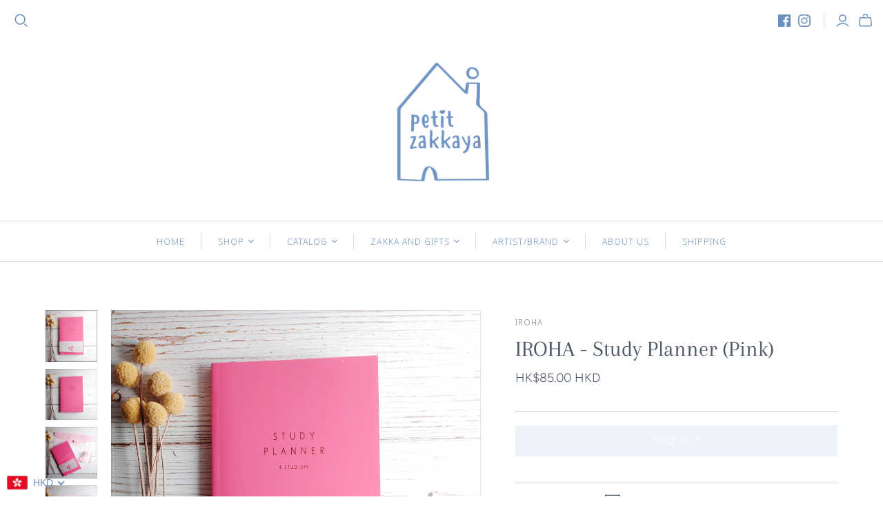

--- FILE ---
content_type: text/html; charset=utf-8
request_url: https://petitzakkaya.com/products/iroha-study-planner-pink
body_size: 41958
content:
<!DOCTYPE html>
<html class="no-js no-touch">
<head>
  <meta charset="utf-8">
  <meta http-equiv="X-UA-Compatible" content="IE=edge">
  <meta name="viewport" content="width=device-width" />

  <title>
    IROHA - Study Planner (Pink)

    

    

    
      &ndash; petit zakkaya
    
  </title>

  
    <meta name="description" content="Size: 200mm x 125mm, 192 pages ・YEAR LIST・3MONTH GOAL・TIME TABLE・MONTHLY PLAN・WEEKLY PLAN・STUDY PLAN・WEEKLY REVIEW・FREE NOTE・3MONTH REVIEW  ">
  

  <link href="//petitzakkaya.com/cdn/shop/t/5/assets/theme.css?v=79334302417785701671759259953" rel="stylesheet" type="text/css" media="all" />

  
  <link rel="shortcut icon" href="//petitzakkaya.com/cdn/shop/files/petit_zakkaya_favicon-01_32x32.jpg?v=1614292518" type="image/png">


  
    <link rel="canonical" href="https://petitzakkaya.com/products/iroha-study-planner-pink" />
  

  















<meta property="og:site_name" content="petit zakkaya">
<meta property="og:url" content="https://petitzakkaya.com/products/iroha-study-planner-pink">
<meta property="og:title" content="IROHA - Study Planner (Pink)">
<meta property="og:type" content="website">
<meta property="og:description" content="Size: 200mm x 125mm, 192 pages ・YEAR LIST・3MONTH GOAL・TIME TABLE・MONTHLY PLAN・WEEKLY PLAN・STUDY PLAN・WEEKLY REVIEW・FREE NOTE・3MONTH REVIEW  ">




    
    
    

    
    
    <meta
      property="og:image"
      content="https://petitzakkaya.com/cdn/shop/products/R0002272_1200x1200.JPG?v=1529162412"
    />
    <meta
      property="og:image:secure_url"
      content="https://petitzakkaya.com/cdn/shop/products/R0002272_1200x1200.JPG?v=1529162412"
    />
    <meta property="og:image:width" content="1200" />
    <meta property="og:image:height" content="1200" />
    
    
    <meta property="og:image:alt" content="Social media image" />
  
















<meta name="twitter:title" content="IROHA - Study Planner (Pink)">
<meta name="twitter:description" content="Size: 200mm x 125mm, 192 pages ・YEAR LIST・3MONTH GOAL・TIME TABLE・MONTHLY PLAN・WEEKLY PLAN・STUDY PLAN・WEEKLY REVIEW・FREE NOTE・3MONTH REVIEW  ">


    
    
    
      
      
      <meta name="twitter:card" content="summary">
    
    
    <meta
      property="twitter:image"
      content="https://petitzakkaya.com/cdn/shop/products/R0002272_1200x1200_crop_center.JPG?v=1529162412"
    />
    <meta property="twitter:image:width" content="1200" />
    <meta property="twitter:image:height" content="1200" />
    
    
    <meta property="twitter:image:alt" content="Social media image" />
  



  <script>window.performance && window.performance.mark && window.performance.mark('shopify.content_for_header.start');</script><meta id="shopify-digital-wallet" name="shopify-digital-wallet" content="/350388236/digital_wallets/dialog">
<meta name="shopify-checkout-api-token" content="7edeb4618f58f27206a72ef360adb5b8">
<meta id="in-context-paypal-metadata" data-shop-id="350388236" data-venmo-supported="false" data-environment="production" data-locale="en_US" data-paypal-v4="true" data-currency="HKD">
<link rel="alternate" type="application/json+oembed" href="https://petitzakkaya.com/products/iroha-study-planner-pink.oembed">
<script async="async" src="/checkouts/internal/preloads.js?locale=en-HK"></script>
<link rel="preconnect" href="https://shop.app" crossorigin="anonymous">
<script async="async" src="https://shop.app/checkouts/internal/preloads.js?locale=en-HK&shop_id=350388236" crossorigin="anonymous"></script>
<script id="apple-pay-shop-capabilities" type="application/json">{"shopId":350388236,"countryCode":"HK","currencyCode":"HKD","merchantCapabilities":["supports3DS"],"merchantId":"gid:\/\/shopify\/Shop\/350388236","merchantName":"petit zakkaya","requiredBillingContactFields":["postalAddress","email","phone"],"requiredShippingContactFields":["postalAddress","email","phone"],"shippingType":"shipping","supportedNetworks":["visa","masterCard","amex"],"total":{"type":"pending","label":"petit zakkaya","amount":"1.00"},"shopifyPaymentsEnabled":true,"supportsSubscriptions":true}</script>
<script id="shopify-features" type="application/json">{"accessToken":"7edeb4618f58f27206a72ef360adb5b8","betas":["rich-media-storefront-analytics"],"domain":"petitzakkaya.com","predictiveSearch":true,"shopId":350388236,"locale":"en"}</script>
<script>var Shopify = Shopify || {};
Shopify.shop = "petit-zakkaya.myshopify.com";
Shopify.locale = "en";
Shopify.currency = {"active":"HKD","rate":"1.0"};
Shopify.country = "HK";
Shopify.theme = {"name":"Atlantic","id":83776045161,"schema_name":"Atlantic","schema_version":"14.5.2","theme_store_id":566,"role":"main"};
Shopify.theme.handle = "null";
Shopify.theme.style = {"id":null,"handle":null};
Shopify.cdnHost = "petitzakkaya.com/cdn";
Shopify.routes = Shopify.routes || {};
Shopify.routes.root = "/";</script>
<script type="module">!function(o){(o.Shopify=o.Shopify||{}).modules=!0}(window);</script>
<script>!function(o){function n(){var o=[];function n(){o.push(Array.prototype.slice.apply(arguments))}return n.q=o,n}var t=o.Shopify=o.Shopify||{};t.loadFeatures=n(),t.autoloadFeatures=n()}(window);</script>
<script>
  window.ShopifyPay = window.ShopifyPay || {};
  window.ShopifyPay.apiHost = "shop.app\/pay";
  window.ShopifyPay.redirectState = null;
</script>
<script id="shop-js-analytics" type="application/json">{"pageType":"product"}</script>
<script defer="defer" async type="module" src="//petitzakkaya.com/cdn/shopifycloud/shop-js/modules/v2/client.init-shop-cart-sync_BT-GjEfc.en.esm.js"></script>
<script defer="defer" async type="module" src="//petitzakkaya.com/cdn/shopifycloud/shop-js/modules/v2/chunk.common_D58fp_Oc.esm.js"></script>
<script defer="defer" async type="module" src="//petitzakkaya.com/cdn/shopifycloud/shop-js/modules/v2/chunk.modal_xMitdFEc.esm.js"></script>
<script type="module">
  await import("//petitzakkaya.com/cdn/shopifycloud/shop-js/modules/v2/client.init-shop-cart-sync_BT-GjEfc.en.esm.js");
await import("//petitzakkaya.com/cdn/shopifycloud/shop-js/modules/v2/chunk.common_D58fp_Oc.esm.js");
await import("//petitzakkaya.com/cdn/shopifycloud/shop-js/modules/v2/chunk.modal_xMitdFEc.esm.js");

  window.Shopify.SignInWithShop?.initShopCartSync?.({"fedCMEnabled":true,"windoidEnabled":true});

</script>
<script>
  window.Shopify = window.Shopify || {};
  if (!window.Shopify.featureAssets) window.Shopify.featureAssets = {};
  window.Shopify.featureAssets['shop-js'] = {"shop-cart-sync":["modules/v2/client.shop-cart-sync_DZOKe7Ll.en.esm.js","modules/v2/chunk.common_D58fp_Oc.esm.js","modules/v2/chunk.modal_xMitdFEc.esm.js"],"init-fed-cm":["modules/v2/client.init-fed-cm_B6oLuCjv.en.esm.js","modules/v2/chunk.common_D58fp_Oc.esm.js","modules/v2/chunk.modal_xMitdFEc.esm.js"],"shop-cash-offers":["modules/v2/client.shop-cash-offers_D2sdYoxE.en.esm.js","modules/v2/chunk.common_D58fp_Oc.esm.js","modules/v2/chunk.modal_xMitdFEc.esm.js"],"shop-login-button":["modules/v2/client.shop-login-button_QeVjl5Y3.en.esm.js","modules/v2/chunk.common_D58fp_Oc.esm.js","modules/v2/chunk.modal_xMitdFEc.esm.js"],"pay-button":["modules/v2/client.pay-button_DXTOsIq6.en.esm.js","modules/v2/chunk.common_D58fp_Oc.esm.js","modules/v2/chunk.modal_xMitdFEc.esm.js"],"shop-button":["modules/v2/client.shop-button_DQZHx9pm.en.esm.js","modules/v2/chunk.common_D58fp_Oc.esm.js","modules/v2/chunk.modal_xMitdFEc.esm.js"],"avatar":["modules/v2/client.avatar_BTnouDA3.en.esm.js"],"init-windoid":["modules/v2/client.init-windoid_CR1B-cfM.en.esm.js","modules/v2/chunk.common_D58fp_Oc.esm.js","modules/v2/chunk.modal_xMitdFEc.esm.js"],"init-shop-for-new-customer-accounts":["modules/v2/client.init-shop-for-new-customer-accounts_C_vY_xzh.en.esm.js","modules/v2/client.shop-login-button_QeVjl5Y3.en.esm.js","modules/v2/chunk.common_D58fp_Oc.esm.js","modules/v2/chunk.modal_xMitdFEc.esm.js"],"init-shop-email-lookup-coordinator":["modules/v2/client.init-shop-email-lookup-coordinator_BI7n9ZSv.en.esm.js","modules/v2/chunk.common_D58fp_Oc.esm.js","modules/v2/chunk.modal_xMitdFEc.esm.js"],"init-shop-cart-sync":["modules/v2/client.init-shop-cart-sync_BT-GjEfc.en.esm.js","modules/v2/chunk.common_D58fp_Oc.esm.js","modules/v2/chunk.modal_xMitdFEc.esm.js"],"shop-toast-manager":["modules/v2/client.shop-toast-manager_DiYdP3xc.en.esm.js","modules/v2/chunk.common_D58fp_Oc.esm.js","modules/v2/chunk.modal_xMitdFEc.esm.js"],"init-customer-accounts":["modules/v2/client.init-customer-accounts_D9ZNqS-Q.en.esm.js","modules/v2/client.shop-login-button_QeVjl5Y3.en.esm.js","modules/v2/chunk.common_D58fp_Oc.esm.js","modules/v2/chunk.modal_xMitdFEc.esm.js"],"init-customer-accounts-sign-up":["modules/v2/client.init-customer-accounts-sign-up_iGw4briv.en.esm.js","modules/v2/client.shop-login-button_QeVjl5Y3.en.esm.js","modules/v2/chunk.common_D58fp_Oc.esm.js","modules/v2/chunk.modal_xMitdFEc.esm.js"],"shop-follow-button":["modules/v2/client.shop-follow-button_CqMgW2wH.en.esm.js","modules/v2/chunk.common_D58fp_Oc.esm.js","modules/v2/chunk.modal_xMitdFEc.esm.js"],"checkout-modal":["modules/v2/client.checkout-modal_xHeaAweL.en.esm.js","modules/v2/chunk.common_D58fp_Oc.esm.js","modules/v2/chunk.modal_xMitdFEc.esm.js"],"shop-login":["modules/v2/client.shop-login_D91U-Q7h.en.esm.js","modules/v2/chunk.common_D58fp_Oc.esm.js","modules/v2/chunk.modal_xMitdFEc.esm.js"],"lead-capture":["modules/v2/client.lead-capture_BJmE1dJe.en.esm.js","modules/v2/chunk.common_D58fp_Oc.esm.js","modules/v2/chunk.modal_xMitdFEc.esm.js"],"payment-terms":["modules/v2/client.payment-terms_Ci9AEqFq.en.esm.js","modules/v2/chunk.common_D58fp_Oc.esm.js","modules/v2/chunk.modal_xMitdFEc.esm.js"]};
</script>
<script id="__st">var __st={"a":350388236,"offset":28800,"reqid":"f197e202-565f-4016-8835-fd906b2bbac7-1769108489","pageurl":"petitzakkaya.com\/products\/iroha-study-planner-pink","u":"fdf9132768f2","p":"product","rtyp":"product","rid":1307046510697};</script>
<script>window.ShopifyPaypalV4VisibilityTracking = true;</script>
<script id="captcha-bootstrap">!function(){'use strict';const t='contact',e='account',n='new_comment',o=[[t,t],['blogs',n],['comments',n],[t,'customer']],c=[[e,'customer_login'],[e,'guest_login'],[e,'recover_customer_password'],[e,'create_customer']],r=t=>t.map((([t,e])=>`form[action*='/${t}']:not([data-nocaptcha='true']) input[name='form_type'][value='${e}']`)).join(','),a=t=>()=>t?[...document.querySelectorAll(t)].map((t=>t.form)):[];function s(){const t=[...o],e=r(t);return a(e)}const i='password',u='form_key',d=['recaptcha-v3-token','g-recaptcha-response','h-captcha-response',i],f=()=>{try{return window.sessionStorage}catch{return}},m='__shopify_v',_=t=>t.elements[u];function p(t,e,n=!1){try{const o=window.sessionStorage,c=JSON.parse(o.getItem(e)),{data:r}=function(t){const{data:e,action:n}=t;return t[m]||n?{data:e,action:n}:{data:t,action:n}}(c);for(const[e,n]of Object.entries(r))t.elements[e]&&(t.elements[e].value=n);n&&o.removeItem(e)}catch(o){console.error('form repopulation failed',{error:o})}}const l='form_type',E='cptcha';function T(t){t.dataset[E]=!0}const w=window,h=w.document,L='Shopify',v='ce_forms',y='captcha';let A=!1;((t,e)=>{const n=(g='f06e6c50-85a8-45c8-87d0-21a2b65856fe',I='https://cdn.shopify.com/shopifycloud/storefront-forms-hcaptcha/ce_storefront_forms_captcha_hcaptcha.v1.5.2.iife.js',D={infoText:'Protected by hCaptcha',privacyText:'Privacy',termsText:'Terms'},(t,e,n)=>{const o=w[L][v],c=o.bindForm;if(c)return c(t,g,e,D).then(n);var r;o.q.push([[t,g,e,D],n]),r=I,A||(h.body.append(Object.assign(h.createElement('script'),{id:'captcha-provider',async:!0,src:r})),A=!0)});var g,I,D;w[L]=w[L]||{},w[L][v]=w[L][v]||{},w[L][v].q=[],w[L][y]=w[L][y]||{},w[L][y].protect=function(t,e){n(t,void 0,e),T(t)},Object.freeze(w[L][y]),function(t,e,n,w,h,L){const[v,y,A,g]=function(t,e,n){const i=e?o:[],u=t?c:[],d=[...i,...u],f=r(d),m=r(i),_=r(d.filter((([t,e])=>n.includes(e))));return[a(f),a(m),a(_),s()]}(w,h,L),I=t=>{const e=t.target;return e instanceof HTMLFormElement?e:e&&e.form},D=t=>v().includes(t);t.addEventListener('submit',(t=>{const e=I(t);if(!e)return;const n=D(e)&&!e.dataset.hcaptchaBound&&!e.dataset.recaptchaBound,o=_(e),c=g().includes(e)&&(!o||!o.value);(n||c)&&t.preventDefault(),c&&!n&&(function(t){try{if(!f())return;!function(t){const e=f();if(!e)return;const n=_(t);if(!n)return;const o=n.value;o&&e.removeItem(o)}(t);const e=Array.from(Array(32),(()=>Math.random().toString(36)[2])).join('');!function(t,e){_(t)||t.append(Object.assign(document.createElement('input'),{type:'hidden',name:u})),t.elements[u].value=e}(t,e),function(t,e){const n=f();if(!n)return;const o=[...t.querySelectorAll(`input[type='${i}']`)].map((({name:t})=>t)),c=[...d,...o],r={};for(const[a,s]of new FormData(t).entries())c.includes(a)||(r[a]=s);n.setItem(e,JSON.stringify({[m]:1,action:t.action,data:r}))}(t,e)}catch(e){console.error('failed to persist form',e)}}(e),e.submit())}));const S=(t,e)=>{t&&!t.dataset[E]&&(n(t,e.some((e=>e===t))),T(t))};for(const o of['focusin','change'])t.addEventListener(o,(t=>{const e=I(t);D(e)&&S(e,y())}));const B=e.get('form_key'),M=e.get(l),P=B&&M;t.addEventListener('DOMContentLoaded',(()=>{const t=y();if(P)for(const e of t)e.elements[l].value===M&&p(e,B);[...new Set([...A(),...v().filter((t=>'true'===t.dataset.shopifyCaptcha))])].forEach((e=>S(e,t)))}))}(h,new URLSearchParams(w.location.search),n,t,e,['guest_login'])})(!0,!0)}();</script>
<script integrity="sha256-4kQ18oKyAcykRKYeNunJcIwy7WH5gtpwJnB7kiuLZ1E=" data-source-attribution="shopify.loadfeatures" defer="defer" src="//petitzakkaya.com/cdn/shopifycloud/storefront/assets/storefront/load_feature-a0a9edcb.js" crossorigin="anonymous"></script>
<script crossorigin="anonymous" defer="defer" src="//petitzakkaya.com/cdn/shopifycloud/storefront/assets/shopify_pay/storefront-65b4c6d7.js?v=20250812"></script>
<script data-source-attribution="shopify.dynamic_checkout.dynamic.init">var Shopify=Shopify||{};Shopify.PaymentButton=Shopify.PaymentButton||{isStorefrontPortableWallets:!0,init:function(){window.Shopify.PaymentButton.init=function(){};var t=document.createElement("script");t.src="https://petitzakkaya.com/cdn/shopifycloud/portable-wallets/latest/portable-wallets.en.js",t.type="module",document.head.appendChild(t)}};
</script>
<script data-source-attribution="shopify.dynamic_checkout.buyer_consent">
  function portableWalletsHideBuyerConsent(e){var t=document.getElementById("shopify-buyer-consent"),n=document.getElementById("shopify-subscription-policy-button");t&&n&&(t.classList.add("hidden"),t.setAttribute("aria-hidden","true"),n.removeEventListener("click",e))}function portableWalletsShowBuyerConsent(e){var t=document.getElementById("shopify-buyer-consent"),n=document.getElementById("shopify-subscription-policy-button");t&&n&&(t.classList.remove("hidden"),t.removeAttribute("aria-hidden"),n.addEventListener("click",e))}window.Shopify?.PaymentButton&&(window.Shopify.PaymentButton.hideBuyerConsent=portableWalletsHideBuyerConsent,window.Shopify.PaymentButton.showBuyerConsent=portableWalletsShowBuyerConsent);
</script>
<script data-source-attribution="shopify.dynamic_checkout.cart.bootstrap">document.addEventListener("DOMContentLoaded",(function(){function t(){return document.querySelector("shopify-accelerated-checkout-cart, shopify-accelerated-checkout")}if(t())Shopify.PaymentButton.init();else{new MutationObserver((function(e,n){t()&&(Shopify.PaymentButton.init(),n.disconnect())})).observe(document.body,{childList:!0,subtree:!0})}}));
</script>
<link id="shopify-accelerated-checkout-styles" rel="stylesheet" media="screen" href="https://petitzakkaya.com/cdn/shopifycloud/portable-wallets/latest/accelerated-checkout-backwards-compat.css" crossorigin="anonymous">
<style id="shopify-accelerated-checkout-cart">
        #shopify-buyer-consent {
  margin-top: 1em;
  display: inline-block;
  width: 100%;
}

#shopify-buyer-consent.hidden {
  display: none;
}

#shopify-subscription-policy-button {
  background: none;
  border: none;
  padding: 0;
  text-decoration: underline;
  font-size: inherit;
  cursor: pointer;
}

#shopify-subscription-policy-button::before {
  box-shadow: none;
}

      </style>

<script>window.performance && window.performance.mark && window.performance.mark('shopify.content_for_header.end');</script>

  <script>
    document.documentElement.className=document.documentElement.className.replace(/\bno-js\b/,'js');
    if(window.Shopify&&window.Shopify.designMode)document.documentElement.className+=' in-theme-editor';
    if(('ontouchstart' in window)||window.DocumentTouch&&document instanceof DocumentTouch)document.documentElement.className=document.documentElement.className.replace(/\bno-touch\b/,'has-touch');
  </script>

  
<script>
  window.Theme = {};
  Theme.version = "14.5.2";
  Theme.products = new Array();
  Theme.shippingCalcErrorMessage = "Error: zip / postal code --error_message--";
  Theme.shippingCalcMultiRates = "There are --number_of_rates-- shipping rates available for --address--, starting at --rate--.";
  Theme.shippingCalcOneRate = "There is one shipping rate available for --address--.";
  Theme.shippingCalcNoRates = "We do not ship to this destination.";
  Theme.shippingCalcRateValues = "--rate_title-- at --rate--";
  Theme.userLoggedIn = false;
  Theme.userAddress = '';
  Theme.centerHeader = false;

  Theme.cartItemsOne = "item";
  Theme.cartItemsOther = "items";

  Theme.addToCart = "Add to cart";
  Theme.soldOut = "Sold out";
  Theme.unavailable = "Unavailable";
  Theme.routes = {
    "root_url": "/",
    "account_url": "/account",
    "account_login_url": "/account/login",
    "account_logout_url": "/account/logout",
    "account_register_url": "/account/register",
    "account_addresses_url": "/account/addresses",
    "collections_url": "/collections",
    "all_products_collection_url": "/collections/all",
    "search_url": "/search",
    "cart_url": "/cart",
    "cart_add_url": "/cart/add",
    "cart_change_url": "/cart/change",
    "cart_clear_url": "/cart/clear",
    "product_recommendations_url": "/recommendations/products"
  };
</script>

<!-- BEGIN app block: shopify://apps/beast-currency-converter/blocks/doubly/267afa86-a419-4d5b-a61b-556038e7294d -->


	<script>
		var DoublyGlobalCurrency, catchXHR = true, bccAppVersion = 1;
       	var DoublyGlobal = {
			theme : 'flags_theme',
			spanClass : 'money',
			cookieName : '_g1709425277',
			ratesUrl :  'https://init.grizzlyapps.com/9e32c84f0db4f7b1eb40c32bdb0bdea9',
			geoUrl : 'https://currency.grizzlyapps.com/83d400c612f9a099fab8f76dcab73a48',
			shopCurrency : 'HKD',
            allowedCurrencies : '["HKD","USD","EUR","GBP","CAD"]',
			countriesJSON : '[]',
			currencyMessage : 'All orders are processed in HKD. While the content of your cart is currently displayed in <span class="selected-currency"></span>, you will checkout using HKD at the most current exchange rate.',
            currencyFormat : 'money_with_currency_format',
			euroFormat : 'amount',
            removeDecimals : 0,
            roundDecimals : 0,
            roundTo : '99',
            autoSwitch : 0,
			showPriceOnHover : 0,
            showCurrencyMessage : false,
			hideConverter : '',
			forceJqueryLoad : false,
			beeketing : true,
			themeScript : '',
			customerScriptBefore : '',
			customerScriptAfter : '',
			debug: false
		};

		<!-- inline script: fixes + various plugin js functions -->
		DoublyGlobal.themeScript = "if(DoublyGlobal.debug) debugger;jQueryGrizzly('head').append('<style> .doubly-wrapper { margin-top:2px; } .doubly-wrapper select.currency-switcher { display:none !important } nav.compact .doubly-wrapper { float:none; margin-top:0px; } nav.compact .doubly-wrapper .doubly-nice-select .current .flags { display:none !important } nav.compact .doubly-wrapper .doubly-nice-select:after { margin-top:15px; } nav.compact .doubly-wrapper .doubly-nice-select.open .list, nav.compact .doubly-wrapper .doubly-nice-select .list { right:auto !important; left:-65px !important; top:35px !important; } .doubly-nice-select .current { color:#6d90c0 !important; } .doubly-nice-select:after { border-color:#6d90c0; } .doubly-message { margin-bottom:10px; clear:both; } <\/style>'); jQueryGrizzly('.currency-switcher').remove(); jQueryGrizzly('.action-links .tools-left .search').before('<div class=\"doubly-wrapper\"><\/div>'); jQueryGrizzly('nav.compact').addClass('currency-enabled'); jQueryGrizzly('nav.compact>ul>li.currency').remove(); jQueryGrizzly('nav.compact>ul>li:first-child').after('<li class=\"doubly-wrapper nav-item currency\"><\/li>'); if (jQueryGrizzly('#cart-form .doubly-message').length==0) { jQueryGrizzly('#cart-form table').after('<div class=\"doubly-message\"><\/div>'); } function afterCurrencySwitcherInit() { jQueryGrizzly('.doubly-nice-select').addClass('slim'); }";
                    DoublyGlobal.initNiceSelect = function(){
                        !function(e) {
                            e.fn.niceSelect = function() {
                                this.each(function() {
                                    var s = e(this);
                                    var t = s.next()
                                    , n = s.find('option')
                                    , a = s.find('option:selected');
                                    t.find('.current').html('<span class="flags flags-' + a.data('country') + '"></span> &nbsp;' + a.data('display') || a.text());
                                }),
                                e(document).off('.nice_select'),
                                e(document).on('click.nice_select', '.doubly-nice-select.doubly-nice-select', function(s) {
                                    var t = e(this);
                                    e('.doubly-nice-select').not(t).removeClass('open'),
                                    t.toggleClass('open'),
                                    t.hasClass('open') ? (t.find('.option'),
                                    t.find('.focus').removeClass('focus'),
                                    t.find('.selected').addClass('focus')) : t.focus()
                                }),
                                e(document).on('click.nice_select', function(s) {
                                    0 === e(s.target).closest('.doubly-nice-select').length && e('.doubly-nice-select').removeClass('open').find('.option')
                                }),
                                e(document).on('click.nice_select', '.doubly-nice-select .option', function(s) {
                                    var t = e(this);
                                    e('.doubly-nice-select').each(function() {
                                        var s = e(this).find('.option[data-value="' + t.data('value') + '"]')
                                        , n = s.closest('.doubly-nice-select');
                                        n.find('.selected').removeClass('selected'),
                                        s.addClass('selected');
                                        var a = '<span class="flags flags-' + s.data('country') + '"></span> &nbsp;' + s.data('display') || s.text();
                                        n.find('.current').html(a),
                                        n.prev('select').val(s.data('value')).trigger('change')
                                    })
                                }),
                                e(document).on('keydown.nice_select', '.doubly-nice-select', function(s) {
                                    var t = e(this)
                                    , n = e(t.find('.focus') || t.find('.list .option.selected'));
                                    if (32 == s.keyCode || 13 == s.keyCode)
                                        return t.hasClass('open') ? n.trigger('click') : t.trigger('click'),
                                        !1;
                                    if (40 == s.keyCode)
                                        return t.hasClass('open') ? n.next().length > 0 && (t.find('.focus').removeClass('focus'),
                                        n.next().addClass('focus')) : t.trigger('click'),
                                        !1;
                                    if (38 == s.keyCode)
                                        return t.hasClass('open') ? n.prev().length > 0 && (t.find('.focus').removeClass('focus'),
                                        n.prev().addClass('focus')) : t.trigger('click'),
                                        !1;
                                    if (27 == s.keyCode)
                                        t.hasClass('open') && t.trigger('click');
                                    else if (9 == s.keyCode && t.hasClass('open'))
                                        return !1
                                })
                            }
                        }(jQueryGrizzly);
                    };
                DoublyGlobal.addSelect = function(){
                    /* add select in select wrapper or body */  
                    if (jQueryGrizzly('.doubly-wrapper').length>0) { 
                        var doublyWrapper = '.doubly-wrapper';
                    } else if (jQueryGrizzly('.doubly-float').length==0) {
                        var doublyWrapper = '.doubly-float';
                        jQueryGrizzly('body').append('<div class="doubly-float"></div>');
                    }
                    document.querySelectorAll(doublyWrapper).forEach(function(el) {
                        el.insertAdjacentHTML('afterbegin', '<select class="currency-switcher right" name="doubly-currencies"><option value="HKD" data-country="Hong-Kong" data-currency-symbol="&#36;" data-display="HKD">Hong Kong Dollar</option><option value="USD" data-country="United-States" data-currency-symbol="&#36;" data-display="USD">US Dollar</option><option value="EUR" data-country="European-Union" data-currency-symbol="&#8364;" data-display="EUR">Euro</option><option value="GBP" data-country="United-Kingdom" data-currency-symbol="&#163;" data-display="GBP">British Pound Sterling</option><option value="CAD" data-country="Canada" data-currency-symbol="&#36;" data-display="CAD">Canadian Dollar</option></select> <div class="doubly-nice-select currency-switcher right" data-nosnippet> <span class="current notranslate"></span> <ul class="list"> <li class="option notranslate" data-value="HKD" data-country="Hong-Kong" data-currency-symbol="&#36;" data-display="HKD"><span class="flags flags-Hong-Kong"></span> &nbsp;Hong Kong Dollar</li><li class="option notranslate" data-value="USD" data-country="United-States" data-currency-symbol="&#36;" data-display="USD"><span class="flags flags-United-States"></span> &nbsp;US Dollar</li><li class="option notranslate" data-value="EUR" data-country="European-Union" data-currency-symbol="&#8364;" data-display="EUR"><span class="flags flags-European-Union"></span> &nbsp;Euro</li><li class="option notranslate" data-value="GBP" data-country="United-Kingdom" data-currency-symbol="&#163;" data-display="GBP"><span class="flags flags-United-Kingdom"></span> &nbsp;British Pound Sterling</li><li class="option notranslate" data-value="CAD" data-country="Canada" data-currency-symbol="&#36;" data-display="CAD"><span class="flags flags-Canada"></span> &nbsp;Canadian Dollar</li> </ul> </div>');
                    });
                }
		var bbb = "";
	</script>
	
	
	<!-- inline styles -->
	<style> 
		
		.flags{background-image:url("https://cdn.shopify.com/extensions/01997e3d-dbe8-7f57-a70f-4120f12c2b07/currency-54/assets/currency-flags.png")}
		.flags-small{background-image:url("https://cdn.shopify.com/extensions/01997e3d-dbe8-7f57-a70f-4120f12c2b07/currency-54/assets/currency-flags-small.png")}
		select.currency-switcher{display:none}.doubly-nice-select{-webkit-tap-highlight-color:transparent;background-color:#fff;border-radius:5px;border:1px solid #e8e8e8;box-sizing:border-box;cursor:pointer;display:block;float:left;font-family:"Helvetica Neue",Arial;font-size:14px;font-weight:400;height:42px;line-height:40px;outline:0;padding-left:12px;padding-right:30px;position:relative;text-align:left!important;transition:none;/*transition:all .2s ease-in-out;*/-webkit-user-select:none;-moz-user-select:none;-ms-user-select:none;user-select:none;white-space:nowrap;width:auto}.doubly-nice-select:hover{border-color:#dbdbdb}.doubly-nice-select.open,.doubly-nice-select:active,.doubly-nice-select:focus{border-color:#88bfff}.doubly-nice-select:after{border-bottom:2px solid #999;border-right:2px solid #999;content:"";display:block;height:5px;box-sizing:content-box;pointer-events:none;position:absolute;right:14px;top:16px;-webkit-transform-origin:66% 66%;transform-origin:66% 66%;-webkit-transform:rotate(45deg);transform:rotate(45deg);transition:transform .15s ease-in-out;width:5px}.doubly-nice-select.open:after{-webkit-transform:rotate(-135deg);transform:rotate(-135deg)}.doubly-nice-select.open .list{opacity:1;pointer-events:auto;-webkit-transform:scale(1) translateY(0);transform:scale(1) translateY(0); z-index:1000000 !important;}.doubly-nice-select.disabled{border-color:#ededed;color:#999;pointer-events:none}.doubly-nice-select.disabled:after{border-color:#ccc}.doubly-nice-select.wide{width:100%}.doubly-nice-select.wide .list{left:0!important;right:0!important}.doubly-nice-select.right{float:right}.doubly-nice-select.right .list{left:auto;right:0}.doubly-nice-select.small{font-size:12px;height:36px;line-height:34px}.doubly-nice-select.small:after{height:4px;width:4px}.flags-Afghanistan,.flags-Albania,.flags-Algeria,.flags-Andorra,.flags-Angola,.flags-Antigua-and-Barbuda,.flags-Argentina,.flags-Armenia,.flags-Aruba,.flags-Australia,.flags-Austria,.flags-Azerbaijan,.flags-Bahamas,.flags-Bahrain,.flags-Bangladesh,.flags-Barbados,.flags-Belarus,.flags-Belgium,.flags-Belize,.flags-Benin,.flags-Bermuda,.flags-Bhutan,.flags-Bitcoin,.flags-Bolivia,.flags-Bosnia-and-Herzegovina,.flags-Botswana,.flags-Brazil,.flags-Brunei,.flags-Bulgaria,.flags-Burkina-Faso,.flags-Burundi,.flags-Cambodia,.flags-Cameroon,.flags-Canada,.flags-Cape-Verde,.flags-Cayman-Islands,.flags-Central-African-Republic,.flags-Chad,.flags-Chile,.flags-China,.flags-Colombia,.flags-Comoros,.flags-Congo-Democratic,.flags-Congo-Republic,.flags-Costa-Rica,.flags-Cote-d_Ivoire,.flags-Croatia,.flags-Cuba,.flags-Curacao,.flags-Cyprus,.flags-Czech-Republic,.flags-Denmark,.flags-Djibouti,.flags-Dominica,.flags-Dominican-Republic,.flags-East-Timor,.flags-Ecuador,.flags-Egypt,.flags-El-Salvador,.flags-Equatorial-Guinea,.flags-Eritrea,.flags-Estonia,.flags-Ethiopia,.flags-European-Union,.flags-Falkland-Islands,.flags-Fiji,.flags-Finland,.flags-France,.flags-Gabon,.flags-Gambia,.flags-Georgia,.flags-Germany,.flags-Ghana,.flags-Gibraltar,.flags-Grecee,.flags-Grenada,.flags-Guatemala,.flags-Guernsey,.flags-Guinea,.flags-Guinea-Bissau,.flags-Guyana,.flags-Haiti,.flags-Honduras,.flags-Hong-Kong,.flags-Hungary,.flags-IMF,.flags-Iceland,.flags-India,.flags-Indonesia,.flags-Iran,.flags-Iraq,.flags-Ireland,.flags-Isle-of-Man,.flags-Israel,.flags-Italy,.flags-Jamaica,.flags-Japan,.flags-Jersey,.flags-Jordan,.flags-Kazakhstan,.flags-Kenya,.flags-Korea-North,.flags-Korea-South,.flags-Kosovo,.flags-Kuwait,.flags-Kyrgyzstan,.flags-Laos,.flags-Latvia,.flags-Lebanon,.flags-Lesotho,.flags-Liberia,.flags-Libya,.flags-Liechtenstein,.flags-Lithuania,.flags-Luxembourg,.flags-Macao,.flags-Macedonia,.flags-Madagascar,.flags-Malawi,.flags-Malaysia,.flags-Maldives,.flags-Mali,.flags-Malta,.flags-Marshall-Islands,.flags-Mauritania,.flags-Mauritius,.flags-Mexico,.flags-Micronesia-_Federated_,.flags-Moldova,.flags-Monaco,.flags-Mongolia,.flags-Montenegro,.flags-Morocco,.flags-Mozambique,.flags-Myanmar,.flags-Namibia,.flags-Nauru,.flags-Nepal,.flags-Netherlands,.flags-New-Zealand,.flags-Nicaragua,.flags-Niger,.flags-Nigeria,.flags-Norway,.flags-Oman,.flags-Pakistan,.flags-Palau,.flags-Panama,.flags-Papua-New-Guinea,.flags-Paraguay,.flags-Peru,.flags-Philippines,.flags-Poland,.flags-Portugal,.flags-Qatar,.flags-Romania,.flags-Russia,.flags-Rwanda,.flags-Saint-Helena,.flags-Saint-Kitts-and-Nevis,.flags-Saint-Lucia,.flags-Saint-Vincent-and-the-Grenadines,.flags-Samoa,.flags-San-Marino,.flags-Sao-Tome-and-Principe,.flags-Saudi-Arabia,.flags-Seborga,.flags-Senegal,.flags-Serbia,.flags-Seychelles,.flags-Sierra-Leone,.flags-Singapore,.flags-Slovakia,.flags-Slovenia,.flags-Solomon-Islands,.flags-Somalia,.flags-South-Africa,.flags-South-Sudan,.flags-Spain,.flags-Sri-Lanka,.flags-Sudan,.flags-Suriname,.flags-Swaziland,.flags-Sweden,.flags-Switzerland,.flags-Syria,.flags-Taiwan,.flags-Tajikistan,.flags-Tanzania,.flags-Thailand,.flags-Togo,.flags-Tonga,.flags-Trinidad-and-Tobago,.flags-Tunisia,.flags-Turkey,.flags-Turkmenistan,.flags-Tuvalu,.flags-Uganda,.flags-Ukraine,.flags-United-Arab-Emirates,.flags-United-Kingdom,.flags-United-States,.flags-Uruguay,.flags-Uzbekistan,.flags-Vanuatu,.flags-Vatican-City,.flags-Venezuela,.flags-Vietnam,.flags-Wallis-and-Futuna,.flags-XAG,.flags-XAU,.flags-XPT,.flags-Yemen,.flags-Zambia,.flags-Zimbabwe{width:30px;height:20px}.doubly-nice-select.small .option{line-height:34px;min-height:34px}.doubly-nice-select .list{background-color:#fff;border-radius:5px;box-shadow:0 0 0 1px rgba(68,68,68,.11);box-sizing:border-box;margin:4px 0 0!important;opacity:0;overflow:scroll;overflow-x:hidden;padding:0;pointer-events:none;position:absolute;top:100%;max-height:260px;left:0;-webkit-transform-origin:50% 0;transform-origin:50% 0;-webkit-transform:scale(.75) translateY(-21px);transform:scale(.75) translateY(-21px);transition:all .2s cubic-bezier(.5,0,0,1.25),opacity .15s ease-out;z-index:100000}.doubly-nice-select .current img,.doubly-nice-select .option img{vertical-align:top;padding-top:10px}.doubly-nice-select .list:hover .option:not(:hover){background-color:transparent!important}.doubly-nice-select .option{font-size:13px !important;float:none!important;text-align:left !important;margin:0px !important;font-family:Helvetica Neue,Arial !important;letter-spacing:normal;text-transform:none;display:block!important;cursor:pointer;font-weight:400;line-height:40px!important;list-style:none;min-height:40px;min-width:55px;margin-bottom:0;outline:0;padding-left:18px!important;padding-right:52px!important;text-align:left;transition:all .2s}.doubly-nice-select .option.focus,.doubly-nice-select .option.selected.focus,.doubly-nice-select .option:hover{background-color:#f6f6f6}.doubly-nice-select .option.selected{font-weight:700}.doubly-nice-select .current img{line-height:45px}.doubly-nice-select.slim{padding:0 18px 0 0;height:20px;line-height:20px;border:0;background:0 0!important}.doubly-nice-select.slim .current .flags{margin-top:0 !important}.doubly-nice-select.slim:after{right:4px;top:6px}.flags{background-repeat:no-repeat;display:block;margin:10px 4px 0 0 !important;float:left}.flags-Zimbabwe{background-position:-5px -5px}.flags-Zambia{background-position:-45px -5px}.flags-Yemen{background-position:-85px -5px}.flags-Vietnam{background-position:-125px -5px}.flags-Venezuela{background-position:-165px -5px}.flags-Vatican-City{background-position:-205px -5px}.flags-Vanuatu{background-position:-245px -5px}.flags-Uzbekistan{background-position:-285px -5px}.flags-Uruguay{background-position:-325px -5px}.flags-United-States{background-position:-365px -5px}.flags-United-Kingdom{background-position:-405px -5px}.flags-United-Arab-Emirates{background-position:-445px -5px}.flags-Ukraine{background-position:-5px -35px}.flags-Uganda{background-position:-45px -35px}.flags-Tuvalu{background-position:-85px -35px}.flags-Turkmenistan{background-position:-125px -35px}.flags-Turkey{background-position:-165px -35px}.flags-Tunisia{background-position:-205px -35px}.flags-Trinidad-and-Tobago{background-position:-245px -35px}.flags-Tonga{background-position:-285px -35px}.flags-Togo{background-position:-325px -35px}.flags-Thailand{background-position:-365px -35px}.flags-Tanzania{background-position:-405px -35px}.flags-Tajikistan{background-position:-445px -35px}.flags-Taiwan{background-position:-5px -65px}.flags-Syria{background-position:-45px -65px}.flags-Switzerland{background-position:-85px -65px}.flags-Sweden{background-position:-125px -65px}.flags-Swaziland{background-position:-165px -65px}.flags-Suriname{background-position:-205px -65px}.flags-Sudan{background-position:-245px -65px}.flags-Sri-Lanka{background-position:-285px -65px}.flags-Spain{background-position:-325px -65px}.flags-South-Sudan{background-position:-365px -65px}.flags-South-Africa{background-position:-405px -65px}.flags-Somalia{background-position:-445px -65px}.flags-Solomon-Islands{background-position:-5px -95px}.flags-Slovenia{background-position:-45px -95px}.flags-Slovakia{background-position:-85px -95px}.flags-Singapore{background-position:-125px -95px}.flags-Sierra-Leone{background-position:-165px -95px}.flags-Seychelles{background-position:-205px -95px}.flags-Serbia{background-position:-245px -95px}.flags-Senegal{background-position:-285px -95px}.flags-Saudi-Arabia{background-position:-325px -95px}.flags-Sao-Tome-and-Principe{background-position:-365px -95px}.flags-San-Marino{background-position:-405px -95px}.flags-Samoa{background-position:-445px -95px}.flags-Saint-Vincent-and-the-Grenadines{background-position:-5px -125px}.flags-Saint-Lucia{background-position:-45px -125px}.flags-Saint-Kitts-and-Nevis{background-position:-85px -125px}.flags-Rwanda{background-position:-125px -125px}.flags-Russia{background-position:-165px -125px}.flags-Romania{background-position:-205px -125px}.flags-Qatar{background-position:-245px -125px}.flags-Portugal{background-position:-285px -125px}.flags-Poland{background-position:-325px -125px}.flags-Philippines{background-position:-365px -125px}.flags-Peru{background-position:-405px -125px}.flags-Paraguay{background-position:-445px -125px}.flags-Papua-New-Guinea{background-position:-5px -155px}.flags-Panama{background-position:-45px -155px}.flags-Palau{background-position:-85px -155px}.flags-Pakistan{background-position:-125px -155px}.flags-Oman{background-position:-165px -155px}.flags-Norway{background-position:-205px -155px}.flags-Nigeria{background-position:-245px -155px}.flags-Niger{background-position:-285px -155px}.flags-Nicaragua{background-position:-325px -155px}.flags-New-Zealand{background-position:-365px -155px}.flags-Netherlands{background-position:-405px -155px}.flags-Nepal{background-position:-445px -155px}.flags-Nauru{background-position:-5px -185px}.flags-Namibia{background-position:-45px -185px}.flags-Myanmar{background-position:-85px -185px}.flags-Mozambique{background-position:-125px -185px}.flags-Morocco{background-position:-165px -185px}.flags-Montenegro{background-position:-205px -185px}.flags-Mongolia{background-position:-245px -185px}.flags-Monaco{background-position:-285px -185px}.flags-Moldova{background-position:-325px -185px}.flags-Micronesia-_Federated_{background-position:-365px -185px}.flags-Mexico{background-position:-405px -185px}.flags-Mauritius{background-position:-445px -185px}.flags-Mauritania{background-position:-5px -215px}.flags-Marshall-Islands{background-position:-45px -215px}.flags-Malta{background-position:-85px -215px}.flags-Mali{background-position:-125px -215px}.flags-Maldives{background-position:-165px -215px}.flags-Malaysia{background-position:-205px -215px}.flags-Malawi{background-position:-245px -215px}.flags-Madagascar{background-position:-285px -215px}.flags-Macedonia{background-position:-325px -215px}.flags-Luxembourg{background-position:-365px -215px}.flags-Lithuania{background-position:-405px -215px}.flags-Liechtenstein{background-position:-445px -215px}.flags-Libya{background-position:-5px -245px}.flags-Liberia{background-position:-45px -245px}.flags-Lesotho{background-position:-85px -245px}.flags-Lebanon{background-position:-125px -245px}.flags-Latvia{background-position:-165px -245px}.flags-Laos{background-position:-205px -245px}.flags-Kyrgyzstan{background-position:-245px -245px}.flags-Kuwait{background-position:-285px -245px}.flags-Kosovo{background-position:-325px -245px}.flags-Korea-South{background-position:-365px -245px}.flags-Korea-North{background-position:-405px -245px}.flags-Kiribati{width:30px;height:20px;background-position:-445px -245px}.flags-Kenya{background-position:-5px -275px}.flags-Kazakhstan{background-position:-45px -275px}.flags-Jordan{background-position:-85px -275px}.flags-Japan{background-position:-125px -275px}.flags-Jamaica{background-position:-165px -275px}.flags-Italy{background-position:-205px -275px}.flags-Israel{background-position:-245px -275px}.flags-Ireland{background-position:-285px -275px}.flags-Iraq{background-position:-325px -275px}.flags-Iran{background-position:-365px -275px}.flags-Indonesia{background-position:-405px -275px}.flags-India{background-position:-445px -275px}.flags-Iceland{background-position:-5px -305px}.flags-Hungary{background-position:-45px -305px}.flags-Honduras{background-position:-85px -305px}.flags-Haiti{background-position:-125px -305px}.flags-Guyana{background-position:-165px -305px}.flags-Guinea{background-position:-205px -305px}.flags-Guinea-Bissau{background-position:-245px -305px}.flags-Guatemala{background-position:-285px -305px}.flags-Grenada{background-position:-325px -305px}.flags-Grecee{background-position:-365px -305px}.flags-Ghana{background-position:-405px -305px}.flags-Germany{background-position:-445px -305px}.flags-Georgia{background-position:-5px -335px}.flags-Gambia{background-position:-45px -335px}.flags-Gabon{background-position:-85px -335px}.flags-France{background-position:-125px -335px}.flags-Finland{background-position:-165px -335px}.flags-Fiji{background-position:-205px -335px}.flags-Ethiopia{background-position:-245px -335px}.flags-Estonia{background-position:-285px -335px}.flags-Eritrea{background-position:-325px -335px}.flags-Equatorial-Guinea{background-position:-365px -335px}.flags-El-Salvador{background-position:-405px -335px}.flags-Egypt{background-position:-445px -335px}.flags-Ecuador{background-position:-5px -365px}.flags-East-Timor{background-position:-45px -365px}.flags-Dominican-Republic{background-position:-85px -365px}.flags-Dominica{background-position:-125px -365px}.flags-Djibouti{background-position:-165px -365px}.flags-Denmark{background-position:-205px -365px}.flags-Czech-Republic{background-position:-245px -365px}.flags-Cyprus{background-position:-285px -365px}.flags-Cuba{background-position:-325px -365px}.flags-Croatia{background-position:-365px -365px}.flags-Cote-d_Ivoire{background-position:-405px -365px}.flags-Costa-Rica{background-position:-445px -365px}.flags-Congo-Republic{background-position:-5px -395px}.flags-Congo-Democratic{background-position:-45px -395px}.flags-Comoros{background-position:-85px -395px}.flags-Colombia{background-position:-125px -395px}.flags-China{background-position:-165px -395px}.flags-Chile{background-position:-205px -395px}.flags-Chad{background-position:-245px -395px}.flags-Central-African-Republic{background-position:-285px -395px}.flags-Cape-Verde{background-position:-325px -395px}.flags-Canada{background-position:-365px -395px}.flags-Cameroon{background-position:-405px -395px}.flags-Cambodia{background-position:-445px -395px}.flags-Burundi{background-position:-5px -425px}.flags-Burkina-Faso{background-position:-45px -425px}.flags-Bulgaria{background-position:-85px -425px}.flags-Brunei{background-position:-125px -425px}.flags-Brazil{background-position:-165px -425px}.flags-Botswana{background-position:-205px -425px}.flags-Bosnia-and-Herzegovina{background-position:-245px -425px}.flags-Bolivia{background-position:-285px -425px}.flags-Bhutan{background-position:-325px -425px}.flags-Benin{background-position:-365px -425px}.flags-Belize{background-position:-405px -425px}.flags-Belgium{background-position:-445px -425px}.flags-Belarus{background-position:-5px -455px}.flags-Barbados{background-position:-45px -455px}.flags-Bangladesh{background-position:-85px -455px}.flags-Bahrain{background-position:-125px -455px}.flags-Bahamas{background-position:-165px -455px}.flags-Azerbaijan{background-position:-205px -455px}.flags-Austria{background-position:-245px -455px}.flags-Australia{background-position:-285px -455px}.flags-Armenia{background-position:-325px -455px}.flags-Argentina{background-position:-365px -455px}.flags-Antigua-and-Barbuda{background-position:-405px -455px}.flags-Andorra{background-position:-445px -455px}.flags-Algeria{background-position:-5px -485px}.flags-Albania{background-position:-45px -485px}.flags-Afghanistan{background-position:-85px -485px}.flags-Bermuda{background-position:-125px -485px}.flags-European-Union{background-position:-165px -485px}.flags-XPT{background-position:-205px -485px}.flags-XAU{background-position:-245px -485px}.flags-XAG{background-position:-285px -485px}.flags-Wallis-and-Futuna{background-position:-325px -485px}.flags-Seborga{background-position:-365px -485px}.flags-Aruba{background-position:-405px -485px}.flags-Angola{background-position:-445px -485px}.flags-Saint-Helena{background-position:-485px -5px}.flags-Macao{background-position:-485px -35px}.flags-Jersey{background-position:-485px -65px}.flags-Isle-of-Man{background-position:-485px -95px}.flags-IMF{background-position:-485px -125px}.flags-Hong-Kong{background-position:-485px -155px}.flags-Guernsey{background-position:-485px -185px}.flags-Gibraltar{background-position:-485px -215px}.flags-Falkland-Islands{background-position:-485px -245px}.flags-Curacao{background-position:-485px -275px}.flags-Cayman-Islands{background-position:-485px -305px}.flags-Bitcoin{background-position:-485px -335px}.flags-small{background-repeat:no-repeat;display:block;margin:5px 3px 0 0 !important;border:1px solid #fff;box-sizing:content-box;float:left}.doubly-nice-select.open .list .flags-small{margin-top:15px  !important}.flags-small.flags-Zimbabwe{width:15px;height:10px;background-position:0 0}.flags-small.flags-Zambia{width:15px;height:10px;background-position:-15px 0}.flags-small.flags-Yemen{width:15px;height:10px;background-position:-30px 0}.flags-small.flags-Vietnam{width:15px;height:10px;background-position:-45px 0}.flags-small.flags-Venezuela{width:15px;height:10px;background-position:-60px 0}.flags-small.flags-Vatican-City{width:15px;height:10px;background-position:-75px 0}.flags-small.flags-Vanuatu{width:15px;height:10px;background-position:-90px 0}.flags-small.flags-Uzbekistan{width:15px;height:10px;background-position:-105px 0}.flags-small.flags-Uruguay{width:15px;height:10px;background-position:-120px 0}.flags-small.flags-United-Kingdom{width:15px;height:10px;background-position:-150px 0}.flags-small.flags-United-Arab-Emirates{width:15px;height:10px;background-position:-165px 0}.flags-small.flags-Ukraine{width:15px;height:10px;background-position:0 -10px}.flags-small.flags-Uganda{width:15px;height:10px;background-position:-15px -10px}.flags-small.flags-Tuvalu{width:15px;height:10px;background-position:-30px -10px}.flags-small.flags-Turkmenistan{width:15px;height:10px;background-position:-45px -10px}.flags-small.flags-Turkey{width:15px;height:10px;background-position:-60px -10px}.flags-small.flags-Tunisia{width:15px;height:10px;background-position:-75px -10px}.flags-small.flags-Trinidad-and-Tobago{width:15px;height:10px;background-position:-90px -10px}.flags-small.flags-Tonga{width:15px;height:10px;background-position:-105px -10px}.flags-small.flags-Togo{width:15px;height:10px;background-position:-120px -10px}.flags-small.flags-Thailand{width:15px;height:10px;background-position:-135px -10px}.flags-small.flags-Tanzania{width:15px;height:10px;background-position:-150px -10px}.flags-small.flags-Tajikistan{width:15px;height:10px;background-position:-165px -10px}.flags-small.flags-Taiwan{width:15px;height:10px;background-position:0 -20px}.flags-small.flags-Syria{width:15px;height:10px;background-position:-15px -20px}.flags-small.flags-Switzerland{width:15px;height:10px;background-position:-30px -20px}.flags-small.flags-Sweden{width:15px;height:10px;background-position:-45px -20px}.flags-small.flags-Swaziland{width:15px;height:10px;background-position:-60px -20px}.flags-small.flags-Suriname{width:15px;height:10px;background-position:-75px -20px}.flags-small.flags-Sudan{width:15px;height:10px;background-position:-90px -20px}.flags-small.flags-Sri-Lanka{width:15px;height:10px;background-position:-105px -20px}.flags-small.flags-Spain{width:15px;height:10px;background-position:-120px -20px}.flags-small.flags-South-Sudan{width:15px;height:10px;background-position:-135px -20px}.flags-small.flags-South-Africa{width:15px;height:10px;background-position:-150px -20px}.flags-small.flags-Somalia{width:15px;height:10px;background-position:-165px -20px}.flags-small.flags-Solomon-Islands{width:15px;height:10px;background-position:0 -30px}.flags-small.flags-Slovenia{width:15px;height:10px;background-position:-15px -30px}.flags-small.flags-Slovakia{width:15px;height:10px;background-position:-30px -30px}.flags-small.flags-Singapore{width:15px;height:10px;background-position:-45px -30px}.flags-small.flags-Sierra-Leone{width:15px;height:10px;background-position:-60px -30px}.flags-small.flags-Seychelles{width:15px;height:10px;background-position:-75px -30px}.flags-small.flags-Serbia{width:15px;height:10px;background-position:-90px -30px}.flags-small.flags-Senegal{width:15px;height:10px;background-position:-105px -30px}.flags-small.flags-Saudi-Arabia{width:15px;height:10px;background-position:-120px -30px}.flags-small.flags-Sao-Tome-and-Principe{width:15px;height:10px;background-position:-135px -30px}.flags-small.flags-San-Marino{width:15px;height:10px;background-position:-150px -30px}.flags-small.flags-Samoa{width:15px;height:10px;background-position:-165px -30px}.flags-small.flags-Saint-Vincent-and-the-Grenadines{width:15px;height:10px;background-position:0 -40px}.flags-small.flags-Saint-Lucia{width:15px;height:10px;background-position:-15px -40px}.flags-small.flags-Saint-Kitts-and-Nevis{width:15px;height:10px;background-position:-30px -40px}.flags-small.flags-Rwanda{width:15px;height:10px;background-position:-45px -40px}.flags-small.flags-Russia{width:15px;height:10px;background-position:-60px -40px}.flags-small.flags-Romania{width:15px;height:10px;background-position:-75px -40px}.flags-small.flags-Qatar{width:15px;height:10px;background-position:-90px -40px}.flags-small.flags-Portugal{width:15px;height:10px;background-position:-105px -40px}.flags-small.flags-Poland{width:15px;height:10px;background-position:-120px -40px}.flags-small.flags-Philippines{width:15px;height:10px;background-position:-135px -40px}.flags-small.flags-Peru{width:15px;height:10px;background-position:-150px -40px}.flags-small.flags-Paraguay{width:15px;height:10px;background-position:-165px -40px}.flags-small.flags-Papua-New-Guinea{width:15px;height:10px;background-position:0 -50px}.flags-small.flags-Panama{width:15px;height:10px;background-position:-15px -50px}.flags-small.flags-Palau{width:15px;height:10px;background-position:-30px -50px}.flags-small.flags-Pakistan{width:15px;height:10px;background-position:-45px -50px}.flags-small.flags-Oman{width:15px;height:10px;background-position:-60px -50px}.flags-small.flags-Norway{width:15px;height:10px;background-position:-75px -50px}.flags-small.flags-Nigeria{width:15px;height:10px;background-position:-90px -50px}.flags-small.flags-Niger{width:15px;height:10px;background-position:-105px -50px}.flags-small.flags-Nicaragua{width:15px;height:10px;background-position:-120px -50px}.flags-small.flags-New-Zealand{width:15px;height:10px;background-position:-135px -50px}.flags-small.flags-Netherlands{width:15px;height:10px;background-position:-150px -50px}.flags-small.flags-Nepal{width:15px;height:10px;background-position:-165px -50px}.flags-small.flags-Nauru{width:15px;height:10px;background-position:0 -60px}.flags-small.flags-Namibia{width:15px;height:10px;background-position:-15px -60px}.flags-small.flags-Myanmar{width:15px;height:10px;background-position:-30px -60px}.flags-small.flags-Mozambique{width:15px;height:10px;background-position:-45px -60px}.flags-small.flags-Morocco{width:15px;height:10px;background-position:-60px -60px}.flags-small.flags-Montenegro{width:15px;height:10px;background-position:-75px -60px}.flags-small.flags-Mongolia{width:15px;height:10px;background-position:-90px -60px}.flags-small.flags-Monaco{width:15px;height:10px;background-position:-105px -60px}.flags-small.flags-Moldova{width:15px;height:10px;background-position:-120px -60px}.flags-small.flags-Micronesia-_Federated_{width:15px;height:10px;background-position:-135px -60px}.flags-small.flags-Mexico{width:15px;height:10px;background-position:-150px -60px}.flags-small.flags-Mauritius{width:15px;height:10px;background-position:-165px -60px}.flags-small.flags-Mauritania{width:15px;height:10px;background-position:0 -70px}.flags-small.flags-Marshall-Islands{width:15px;height:10px;background-position:-15px -70px}.flags-small.flags-Malta{width:15px;height:10px;background-position:-30px -70px}.flags-small.flags-Mali{width:15px;height:10px;background-position:-45px -70px}.flags-small.flags-Maldives{width:15px;height:10px;background-position:-60px -70px}.flags-small.flags-Malaysia{width:15px;height:10px;background-position:-75px -70px}.flags-small.flags-Malawi{width:15px;height:10px;background-position:-90px -70px}.flags-small.flags-Madagascar{width:15px;height:10px;background-position:-105px -70px}.flags-small.flags-Macedonia{width:15px;height:10px;background-position:-120px -70px}.flags-small.flags-Luxembourg{width:15px;height:10px;background-position:-135px -70px}.flags-small.flags-Lithuania{width:15px;height:10px;background-position:-150px -70px}.flags-small.flags-Liechtenstein{width:15px;height:10px;background-position:-165px -70px}.flags-small.flags-Libya{width:15px;height:10px;background-position:0 -80px}.flags-small.flags-Liberia{width:15px;height:10px;background-position:-15px -80px}.flags-small.flags-Lesotho{width:15px;height:10px;background-position:-30px -80px}.flags-small.flags-Lebanon{width:15px;height:10px;background-position:-45px -80px}.flags-small.flags-Latvia{width:15px;height:10px;background-position:-60px -80px}.flags-small.flags-Laos{width:15px;height:10px;background-position:-75px -80px}.flags-small.flags-Kyrgyzstan{width:15px;height:10px;background-position:-90px -80px}.flags-small.flags-Kuwait{width:15px;height:10px;background-position:-105px -80px}.flags-small.flags-Kosovo{width:15px;height:10px;background-position:-120px -80px}.flags-small.flags-Korea-South{width:15px;height:10px;background-position:-135px -80px}.flags-small.flags-Korea-North{width:15px;height:10px;background-position:-150px -80px}.flags-small.flags-Kiribati{width:15px;height:10px;background-position:-165px -80px}.flags-small.flags-Kenya{width:15px;height:10px;background-position:0 -90px}.flags-small.flags-Kazakhstan{width:15px;height:10px;background-position:-15px -90px}.flags-small.flags-Jordan{width:15px;height:10px;background-position:-30px -90px}.flags-small.flags-Japan{width:15px;height:10px;background-position:-45px -90px}.flags-small.flags-Jamaica{width:15px;height:10px;background-position:-60px -90px}.flags-small.flags-Italy{width:15px;height:10px;background-position:-75px -90px}.flags-small.flags-Israel{width:15px;height:10px;background-position:-90px -90px}.flags-small.flags-Ireland{width:15px;height:10px;background-position:-105px -90px}.flags-small.flags-Iraq{width:15px;height:10px;background-position:-120px -90px}.flags-small.flags-Iran{width:15px;height:10px;background-position:-135px -90px}.flags-small.flags-Indonesia{width:15px;height:10px;background-position:-150px -90px}.flags-small.flags-India{width:15px;height:10px;background-position:-165px -90px}.flags-small.flags-Iceland{width:15px;height:10px;background-position:0 -100px}.flags-small.flags-Hungary{width:15px;height:10px;background-position:-15px -100px}.flags-small.flags-Honduras{width:15px;height:10px;background-position:-30px -100px}.flags-small.flags-Haiti{width:15px;height:10px;background-position:-45px -100px}.flags-small.flags-Guyana{width:15px;height:10px;background-position:-60px -100px}.flags-small.flags-Guinea{width:15px;height:10px;background-position:-75px -100px}.flags-small.flags-Guinea-Bissau{width:15px;height:10px;background-position:-90px -100px}.flags-small.flags-Guatemala{width:15px;height:10px;background-position:-105px -100px}.flags-small.flags-Grenada{width:15px;height:10px;background-position:-120px -100px}.flags-small.flags-Grecee{width:15px;height:10px;background-position:-135px -100px}.flags-small.flags-Ghana{width:15px;height:10px;background-position:-150px -100px}.flags-small.flags-Germany{width:15px;height:10px;background-position:-165px -100px}.flags-small.flags-Georgia{width:15px;height:10px;background-position:0 -110px}.flags-small.flags-Gambia{width:15px;height:10px;background-position:-15px -110px}.flags-small.flags-Gabon{width:15px;height:10px;background-position:-30px -110px}.flags-small.flags-France{width:15px;height:10px;background-position:-45px -110px}.flags-small.flags-Finland{width:15px;height:10px;background-position:-60px -110px}.flags-small.flags-Fiji{width:15px;height:10px;background-position:-75px -110px}.flags-small.flags-Ethiopia{width:15px;height:10px;background-position:-90px -110px}.flags-small.flags-Estonia{width:15px;height:10px;background-position:-105px -110px}.flags-small.flags-Eritrea{width:15px;height:10px;background-position:-120px -110px}.flags-small.flags-Equatorial-Guinea{width:15px;height:10px;background-position:-135px -110px}.flags-small.flags-El-Salvador{width:15px;height:10px;background-position:-150px -110px}.flags-small.flags-Egypt{width:15px;height:10px;background-position:-165px -110px}.flags-small.flags-Ecuador{width:15px;height:10px;background-position:0 -120px}.flags-small.flags-East-Timor{width:15px;height:10px;background-position:-15px -120px}.flags-small.flags-Dominican-Republic{width:15px;height:10px;background-position:-30px -120px}.flags-small.flags-Dominica{width:15px;height:10px;background-position:-45px -120px}.flags-small.flags-Djibouti{width:15px;height:10px;background-position:-60px -120px}.flags-small.flags-Denmark{width:15px;height:10px;background-position:-75px -120px}.flags-small.flags-Czech-Republic{width:15px;height:10px;background-position:-90px -120px}.flags-small.flags-Cyprus{width:15px;height:10px;background-position:-105px -120px}.flags-small.flags-Cuba{width:15px;height:10px;background-position:-120px -120px}.flags-small.flags-Croatia{width:15px;height:10px;background-position:-135px -120px}.flags-small.flags-Cote-d_Ivoire{width:15px;height:10px;background-position:-150px -120px}.flags-small.flags-Costa-Rica{width:15px;height:10px;background-position:-165px -120px}.flags-small.flags-Congo-Republic{width:15px;height:10px;background-position:0 -130px}.flags-small.flags-Congo-Democratic{width:15px;height:10px;background-position:-15px -130px}.flags-small.flags-Comoros{width:15px;height:10px;background-position:-30px -130px}.flags-small.flags-Colombia{width:15px;height:10px;background-position:-45px -130px}.flags-small.flags-China{width:15px;height:10px;background-position:-60px -130px}.flags-small.flags-Chile{width:15px;height:10px;background-position:-75px -130px}.flags-small.flags-Chad{width:15px;height:10px;background-position:-90px -130px}.flags-small.flags-Central-African-Republic{width:15px;height:10px;background-position:-105px -130px}.flags-small.flags-Cape-Verde{width:15px;height:10px;background-position:-120px -130px}.flags-small.flags-Canada{width:15px;height:10px;background-position:-135px -130px}.flags-small.flags-Cameroon{width:15px;height:10px;background-position:-150px -130px}.flags-small.flags-Cambodia{width:15px;height:10px;background-position:-165px -130px}.flags-small.flags-Burundi{width:15px;height:10px;background-position:0 -140px}.flags-small.flags-Burkina-Faso{width:15px;height:10px;background-position:-15px -140px}.flags-small.flags-Bulgaria{width:15px;height:10px;background-position:-30px -140px}.flags-small.flags-Brunei{width:15px;height:10px;background-position:-45px -140px}.flags-small.flags-Brazil{width:15px;height:10px;background-position:-60px -140px}.flags-small.flags-Botswana{width:15px;height:10px;background-position:-75px -140px}.flags-small.flags-Bosnia-and-Herzegovina{width:15px;height:10px;background-position:-90px -140px}.flags-small.flags-Bolivia{width:15px;height:10px;background-position:-105px -140px}.flags-small.flags-Bhutan{width:15px;height:10px;background-position:-120px -140px}.flags-small.flags-Benin{width:15px;height:10px;background-position:-135px -140px}.flags-small.flags-Belize{width:15px;height:10px;background-position:-150px -140px}.flags-small.flags-Belgium{width:15px;height:10px;background-position:-165px -140px}.flags-small.flags-Belarus{width:15px;height:10px;background-position:0 -150px}.flags-small.flags-Barbados{width:15px;height:10px;background-position:-15px -150px}.flags-small.flags-Bangladesh{width:15px;height:10px;background-position:-30px -150px}.flags-small.flags-Bahrain{width:15px;height:10px;background-position:-45px -150px}.flags-small.flags-Bahamas{width:15px;height:10px;background-position:-60px -150px}.flags-small.flags-Azerbaijan{width:15px;height:10px;background-position:-75px -150px}.flags-small.flags-Austria{width:15px;height:10px;background-position:-90px -150px}.flags-small.flags-Australia{width:15px;height:10px;background-position:-105px -150px}.flags-small.flags-Armenia{width:15px;height:10px;background-position:-120px -150px}.flags-small.flags-Argentina{width:15px;height:10px;background-position:-135px -150px}.flags-small.flags-Antigua-and-Barbuda{width:15px;height:10px;background-position:-150px -150px}.flags-small.flags-Andorra{width:15px;height:10px;background-position:-165px -150px}.flags-small.flags-Algeria{width:15px;height:10px;background-position:0 -160px}.flags-small.flags-Albania{width:15px;height:10px;background-position:-15px -160px}.flags-small.flags-Afghanistan{width:15px;height:10px;background-position:-30px -160px}.flags-small.flags-Bermuda{width:15px;height:10px;background-position:-45px -160px}.flags-small.flags-European-Union{width:15px;height:10px;background-position:-60px -160px}.flags-small.flags-United-States{width:15px;height:9px;background-position:-75px -160px}.flags-small.flags-XPT{width:15px;height:10px;background-position:-90px -160px}.flags-small.flags-XAU{width:15px;height:10px;background-position:-105px -160px}.flags-small.flags-XAG{width:15px;height:10px;background-position:-120px -160px}.flags-small.flags-Wallis-and-Futuna{width:15px;height:10px;background-position:-135px -160px}.flags-small.flags-Seborga{width:15px;height:10px;background-position:-150px -160px}.flags-small.flags-Aruba{width:15px;height:10px;background-position:-165px -160px}.flags-small.flags-Angola{width:15px;height:10px;background-position:0 -170px}.flags-small.flags-Saint-Helena{width:15px;height:10px;background-position:-15px -170px}.flags-small.flags-Macao{width:15px;height:10px;background-position:-30px -170px}.flags-small.flags-Jersey{width:15px;height:10px;background-position:-45px -170px}.flags-small.flags-Isle-of-Man{width:15px;height:10px;background-position:-60px -170px}.flags-small.flags-IMF{width:15px;height:10px;background-position:-75px -170px}.flags-small.flags-Hong-Kong{width:15px;height:10px;background-position:-90px -170px}.flags-small.flags-Guernsey{width:15px;height:10px;background-position:-105px -170px}.flags-small.flags-Gibraltar{width:15px;height:10px;background-position:-120px -170px}.flags-small.flags-Falkland-Islands{width:15px;height:10px;background-position:-135px -170px}.flags-small.flags-Curacao{width:15px;height:10px;background-position:-150px -170px}.flags-small.flags-Cayman-Islands{width:15px;height:10px;background-position:-165px -170px}.flags-small.flags-Bitcoin{width:15px;height:10px;background-position:-180px 0}.doubly-float .doubly-nice-select .list{left:0;right:auto}
		
		
		.layered-currency-switcher{width:auto;float:right;padding:0 0 0 50px;margin:0px;}.layered-currency-switcher li{display:block;float:left;font-size:15px;margin:0px;}.layered-currency-switcher li button.currency-switcher-btn{width:auto;height:auto;margin-bottom:0px;background:#fff;font-family:Arial!important;line-height:18px;border:1px solid #dadada;border-radius:25px;color:#9a9a9a;float:left;font-weight:700;margin-left:-46px;min-width:90px;position:relative;text-align:center;text-decoration:none;padding:10px 11px 10px 49px}.price-on-hover,.price-on-hover-wrapper{font-size:15px!important;line-height:25px!important}.layered-currency-switcher li button.currency-switcher-btn:focus{outline:0;-webkit-outline:none;-moz-outline:none;-o-outline:none}.layered-currency-switcher li button.currency-switcher-btn:hover{background:#ddf6cf;border-color:#a9d092;color:#89b171}.layered-currency-switcher li button.currency-switcher-btn span{display:none}.layered-currency-switcher li button.currency-switcher-btn:first-child{border-radius:25px}.layered-currency-switcher li button.currency-switcher-btn.selected{background:#de4c39;border-color:#de4c39;color:#fff;z-index:99;padding-left:23px!important;padding-right:23px!important}.layered-currency-switcher li button.currency-switcher-btn.selected span{display:inline-block}.doubly,.money{position:relative; font-weight:inherit !important; font-size:inherit !important;text-decoration:inherit !important;}.price-on-hover-wrapper{position:absolute;left:-50%;text-align:center;width:200%;top:110%;z-index:100000000}.price-on-hover{background:#333;border-color:#FFF!important;padding:2px 5px 3px;font-weight:400;border-radius:5px;font-family:Helvetica Neue,Arial;color:#fff;border:0}.price-on-hover:after{content:\"\";position:absolute;left:50%;margin-left:-4px;margin-top:-2px;width:0;height:0;border-bottom:solid 4px #333;border-left:solid 4px transparent;border-right:solid 4px transparent}.doubly-message{margin:5px 0}.doubly-wrapper{float:right}.doubly-float{position:fixed;bottom:10px;left:10px;right:auto;z-index:100000;}select.currency-switcher{margin:0px; position:relative; top:auto;}.doubly-nice-select, .doubly-nice-select .list { background: #FFFFFF; } .doubly-nice-select .current, .doubly-nice-select .list .option { color: #403F3F; } .doubly-nice-select .option:hover, .doubly-nice-select .option.focus, .doubly-nice-select .option.selected.focus { background-color: #F6F6F6; } .price-on-hover { background-color: #333333 !important; color: #FFFFFF !important; } .price-on-hover:after { border-bottom-color: #333333 !important;} .doubly-float .doubly-nice-select .list{top:-210px;left:0;right:auto}
	</style>
	
	<script src="https://cdn.shopify.com/extensions/01997e3d-dbe8-7f57-a70f-4120f12c2b07/currency-54/assets/doubly.js" async data-no-instant></script>



<!-- END app block --><link href="https://monorail-edge.shopifysvc.com" rel="dns-prefetch">
<script>(function(){if ("sendBeacon" in navigator && "performance" in window) {try {var session_token_from_headers = performance.getEntriesByType('navigation')[0].serverTiming.find(x => x.name == '_s').description;} catch {var session_token_from_headers = undefined;}var session_cookie_matches = document.cookie.match(/_shopify_s=([^;]*)/);var session_token_from_cookie = session_cookie_matches && session_cookie_matches.length === 2 ? session_cookie_matches[1] : "";var session_token = session_token_from_headers || session_token_from_cookie || "";function handle_abandonment_event(e) {var entries = performance.getEntries().filter(function(entry) {return /monorail-edge.shopifysvc.com/.test(entry.name);});if (!window.abandonment_tracked && entries.length === 0) {window.abandonment_tracked = true;var currentMs = Date.now();var navigation_start = performance.timing.navigationStart;var payload = {shop_id: 350388236,url: window.location.href,navigation_start,duration: currentMs - navigation_start,session_token,page_type: "product"};window.navigator.sendBeacon("https://monorail-edge.shopifysvc.com/v1/produce", JSON.stringify({schema_id: "online_store_buyer_site_abandonment/1.1",payload: payload,metadata: {event_created_at_ms: currentMs,event_sent_at_ms: currentMs}}));}}window.addEventListener('pagehide', handle_abandonment_event);}}());</script>
<script id="web-pixels-manager-setup">(function e(e,d,r,n,o){if(void 0===o&&(o={}),!Boolean(null===(a=null===(i=window.Shopify)||void 0===i?void 0:i.analytics)||void 0===a?void 0:a.replayQueue)){var i,a;window.Shopify=window.Shopify||{};var t=window.Shopify;t.analytics=t.analytics||{};var s=t.analytics;s.replayQueue=[],s.publish=function(e,d,r){return s.replayQueue.push([e,d,r]),!0};try{self.performance.mark("wpm:start")}catch(e){}var l=function(){var e={modern:/Edge?\/(1{2}[4-9]|1[2-9]\d|[2-9]\d{2}|\d{4,})\.\d+(\.\d+|)|Firefox\/(1{2}[4-9]|1[2-9]\d|[2-9]\d{2}|\d{4,})\.\d+(\.\d+|)|Chrom(ium|e)\/(9{2}|\d{3,})\.\d+(\.\d+|)|(Maci|X1{2}).+ Version\/(15\.\d+|(1[6-9]|[2-9]\d|\d{3,})\.\d+)([,.]\d+|)( \(\w+\)|)( Mobile\/\w+|) Safari\/|Chrome.+OPR\/(9{2}|\d{3,})\.\d+\.\d+|(CPU[ +]OS|iPhone[ +]OS|CPU[ +]iPhone|CPU IPhone OS|CPU iPad OS)[ +]+(15[._]\d+|(1[6-9]|[2-9]\d|\d{3,})[._]\d+)([._]\d+|)|Android:?[ /-](13[3-9]|1[4-9]\d|[2-9]\d{2}|\d{4,})(\.\d+|)(\.\d+|)|Android.+Firefox\/(13[5-9]|1[4-9]\d|[2-9]\d{2}|\d{4,})\.\d+(\.\d+|)|Android.+Chrom(ium|e)\/(13[3-9]|1[4-9]\d|[2-9]\d{2}|\d{4,})\.\d+(\.\d+|)|SamsungBrowser\/([2-9]\d|\d{3,})\.\d+/,legacy:/Edge?\/(1[6-9]|[2-9]\d|\d{3,})\.\d+(\.\d+|)|Firefox\/(5[4-9]|[6-9]\d|\d{3,})\.\d+(\.\d+|)|Chrom(ium|e)\/(5[1-9]|[6-9]\d|\d{3,})\.\d+(\.\d+|)([\d.]+$|.*Safari\/(?![\d.]+ Edge\/[\d.]+$))|(Maci|X1{2}).+ Version\/(10\.\d+|(1[1-9]|[2-9]\d|\d{3,})\.\d+)([,.]\d+|)( \(\w+\)|)( Mobile\/\w+|) Safari\/|Chrome.+OPR\/(3[89]|[4-9]\d|\d{3,})\.\d+\.\d+|(CPU[ +]OS|iPhone[ +]OS|CPU[ +]iPhone|CPU IPhone OS|CPU iPad OS)[ +]+(10[._]\d+|(1[1-9]|[2-9]\d|\d{3,})[._]\d+)([._]\d+|)|Android:?[ /-](13[3-9]|1[4-9]\d|[2-9]\d{2}|\d{4,})(\.\d+|)(\.\d+|)|Mobile Safari.+OPR\/([89]\d|\d{3,})\.\d+\.\d+|Android.+Firefox\/(13[5-9]|1[4-9]\d|[2-9]\d{2}|\d{4,})\.\d+(\.\d+|)|Android.+Chrom(ium|e)\/(13[3-9]|1[4-9]\d|[2-9]\d{2}|\d{4,})\.\d+(\.\d+|)|Android.+(UC? ?Browser|UCWEB|U3)[ /]?(15\.([5-9]|\d{2,})|(1[6-9]|[2-9]\d|\d{3,})\.\d+)\.\d+|SamsungBrowser\/(5\.\d+|([6-9]|\d{2,})\.\d+)|Android.+MQ{2}Browser\/(14(\.(9|\d{2,})|)|(1[5-9]|[2-9]\d|\d{3,})(\.\d+|))(\.\d+|)|K[Aa][Ii]OS\/(3\.\d+|([4-9]|\d{2,})\.\d+)(\.\d+|)/},d=e.modern,r=e.legacy,n=navigator.userAgent;return n.match(d)?"modern":n.match(r)?"legacy":"unknown"}(),u="modern"===l?"modern":"legacy",c=(null!=n?n:{modern:"",legacy:""})[u],f=function(e){return[e.baseUrl,"/wpm","/b",e.hashVersion,"modern"===e.buildTarget?"m":"l",".js"].join("")}({baseUrl:d,hashVersion:r,buildTarget:u}),m=function(e){var d=e.version,r=e.bundleTarget,n=e.surface,o=e.pageUrl,i=e.monorailEndpoint;return{emit:function(e){var a=e.status,t=e.errorMsg,s=(new Date).getTime(),l=JSON.stringify({metadata:{event_sent_at_ms:s},events:[{schema_id:"web_pixels_manager_load/3.1",payload:{version:d,bundle_target:r,page_url:o,status:a,surface:n,error_msg:t},metadata:{event_created_at_ms:s}}]});if(!i)return console&&console.warn&&console.warn("[Web Pixels Manager] No Monorail endpoint provided, skipping logging."),!1;try{return self.navigator.sendBeacon.bind(self.navigator)(i,l)}catch(e){}var u=new XMLHttpRequest;try{return u.open("POST",i,!0),u.setRequestHeader("Content-Type","text/plain"),u.send(l),!0}catch(e){return console&&console.warn&&console.warn("[Web Pixels Manager] Got an unhandled error while logging to Monorail."),!1}}}}({version:r,bundleTarget:l,surface:e.surface,pageUrl:self.location.href,monorailEndpoint:e.monorailEndpoint});try{o.browserTarget=l,function(e){var d=e.src,r=e.async,n=void 0===r||r,o=e.onload,i=e.onerror,a=e.sri,t=e.scriptDataAttributes,s=void 0===t?{}:t,l=document.createElement("script"),u=document.querySelector("head"),c=document.querySelector("body");if(l.async=n,l.src=d,a&&(l.integrity=a,l.crossOrigin="anonymous"),s)for(var f in s)if(Object.prototype.hasOwnProperty.call(s,f))try{l.dataset[f]=s[f]}catch(e){}if(o&&l.addEventListener("load",o),i&&l.addEventListener("error",i),u)u.appendChild(l);else{if(!c)throw new Error("Did not find a head or body element to append the script");c.appendChild(l)}}({src:f,async:!0,onload:function(){if(!function(){var e,d;return Boolean(null===(d=null===(e=window.Shopify)||void 0===e?void 0:e.analytics)||void 0===d?void 0:d.initialized)}()){var d=window.webPixelsManager.init(e)||void 0;if(d){var r=window.Shopify.analytics;r.replayQueue.forEach((function(e){var r=e[0],n=e[1],o=e[2];d.publishCustomEvent(r,n,o)})),r.replayQueue=[],r.publish=d.publishCustomEvent,r.visitor=d.visitor,r.initialized=!0}}},onerror:function(){return m.emit({status:"failed",errorMsg:"".concat(f," has failed to load")})},sri:function(e){var d=/^sha384-[A-Za-z0-9+/=]+$/;return"string"==typeof e&&d.test(e)}(c)?c:"",scriptDataAttributes:o}),m.emit({status:"loading"})}catch(e){m.emit({status:"failed",errorMsg:(null==e?void 0:e.message)||"Unknown error"})}}})({shopId: 350388236,storefrontBaseUrl: "https://petitzakkaya.com",extensionsBaseUrl: "https://extensions.shopifycdn.com/cdn/shopifycloud/web-pixels-manager",monorailEndpoint: "https://monorail-edge.shopifysvc.com/unstable/produce_batch",surface: "storefront-renderer",enabledBetaFlags: ["2dca8a86"],webPixelsConfigList: [{"id":"44990569","eventPayloadVersion":"v1","runtimeContext":"LAX","scriptVersion":"1","type":"CUSTOM","privacyPurposes":["MARKETING"],"name":"Meta pixel (migrated)"},{"id":"shopify-app-pixel","configuration":"{}","eventPayloadVersion":"v1","runtimeContext":"STRICT","scriptVersion":"0450","apiClientId":"shopify-pixel","type":"APP","privacyPurposes":["ANALYTICS","MARKETING"]},{"id":"shopify-custom-pixel","eventPayloadVersion":"v1","runtimeContext":"LAX","scriptVersion":"0450","apiClientId":"shopify-pixel","type":"CUSTOM","privacyPurposes":["ANALYTICS","MARKETING"]}],isMerchantRequest: false,initData: {"shop":{"name":"petit zakkaya","paymentSettings":{"currencyCode":"HKD"},"myshopifyDomain":"petit-zakkaya.myshopify.com","countryCode":"HK","storefrontUrl":"https:\/\/petitzakkaya.com"},"customer":null,"cart":null,"checkout":null,"productVariants":[{"price":{"amount":85.0,"currencyCode":"HKD"},"product":{"title":"IROHA - Study Planner (Pink)","vendor":"IROHA","id":"1307046510697","untranslatedTitle":"IROHA - Study Planner (Pink)","url":"\/products\/iroha-study-planner-pink","type":"Notebook"},"id":"12230177161321","image":{"src":"\/\/petitzakkaya.com\/cdn\/shop\/products\/R0002272.JPG?v=1529162412"},"sku":"3","title":"Default Title","untranslatedTitle":"Default Title"}],"purchasingCompany":null},},"https://petitzakkaya.com/cdn","fcfee988w5aeb613cpc8e4bc33m6693e112",{"modern":"","legacy":""},{"shopId":"350388236","storefrontBaseUrl":"https:\/\/petitzakkaya.com","extensionBaseUrl":"https:\/\/extensions.shopifycdn.com\/cdn\/shopifycloud\/web-pixels-manager","surface":"storefront-renderer","enabledBetaFlags":"[\"2dca8a86\"]","isMerchantRequest":"false","hashVersion":"fcfee988w5aeb613cpc8e4bc33m6693e112","publish":"custom","events":"[[\"page_viewed\",{}],[\"product_viewed\",{\"productVariant\":{\"price\":{\"amount\":85.0,\"currencyCode\":\"HKD\"},\"product\":{\"title\":\"IROHA - Study Planner (Pink)\",\"vendor\":\"IROHA\",\"id\":\"1307046510697\",\"untranslatedTitle\":\"IROHA - Study Planner (Pink)\",\"url\":\"\/products\/iroha-study-planner-pink\",\"type\":\"Notebook\"},\"id\":\"12230177161321\",\"image\":{\"src\":\"\/\/petitzakkaya.com\/cdn\/shop\/products\/R0002272.JPG?v=1529162412\"},\"sku\":\"3\",\"title\":\"Default Title\",\"untranslatedTitle\":\"Default Title\"}}]]"});</script><script>
  window.ShopifyAnalytics = window.ShopifyAnalytics || {};
  window.ShopifyAnalytics.meta = window.ShopifyAnalytics.meta || {};
  window.ShopifyAnalytics.meta.currency = 'HKD';
  var meta = {"product":{"id":1307046510697,"gid":"gid:\/\/shopify\/Product\/1307046510697","vendor":"IROHA","type":"Notebook","handle":"iroha-study-planner-pink","variants":[{"id":12230177161321,"price":8500,"name":"IROHA - Study Planner (Pink)","public_title":null,"sku":"3"}],"remote":false},"page":{"pageType":"product","resourceType":"product","resourceId":1307046510697,"requestId":"f197e202-565f-4016-8835-fd906b2bbac7-1769108489"}};
  for (var attr in meta) {
    window.ShopifyAnalytics.meta[attr] = meta[attr];
  }
</script>
<script class="analytics">
  (function () {
    var customDocumentWrite = function(content) {
      var jquery = null;

      if (window.jQuery) {
        jquery = window.jQuery;
      } else if (window.Checkout && window.Checkout.$) {
        jquery = window.Checkout.$;
      }

      if (jquery) {
        jquery('body').append(content);
      }
    };

    var hasLoggedConversion = function(token) {
      if (token) {
        return document.cookie.indexOf('loggedConversion=' + token) !== -1;
      }
      return false;
    }

    var setCookieIfConversion = function(token) {
      if (token) {
        var twoMonthsFromNow = new Date(Date.now());
        twoMonthsFromNow.setMonth(twoMonthsFromNow.getMonth() + 2);

        document.cookie = 'loggedConversion=' + token + '; expires=' + twoMonthsFromNow;
      }
    }

    var trekkie = window.ShopifyAnalytics.lib = window.trekkie = window.trekkie || [];
    if (trekkie.integrations) {
      return;
    }
    trekkie.methods = [
      'identify',
      'page',
      'ready',
      'track',
      'trackForm',
      'trackLink'
    ];
    trekkie.factory = function(method) {
      return function() {
        var args = Array.prototype.slice.call(arguments);
        args.unshift(method);
        trekkie.push(args);
        return trekkie;
      };
    };
    for (var i = 0; i < trekkie.methods.length; i++) {
      var key = trekkie.methods[i];
      trekkie[key] = trekkie.factory(key);
    }
    trekkie.load = function(config) {
      trekkie.config = config || {};
      trekkie.config.initialDocumentCookie = document.cookie;
      var first = document.getElementsByTagName('script')[0];
      var script = document.createElement('script');
      script.type = 'text/javascript';
      script.onerror = function(e) {
        var scriptFallback = document.createElement('script');
        scriptFallback.type = 'text/javascript';
        scriptFallback.onerror = function(error) {
                var Monorail = {
      produce: function produce(monorailDomain, schemaId, payload) {
        var currentMs = new Date().getTime();
        var event = {
          schema_id: schemaId,
          payload: payload,
          metadata: {
            event_created_at_ms: currentMs,
            event_sent_at_ms: currentMs
          }
        };
        return Monorail.sendRequest("https://" + monorailDomain + "/v1/produce", JSON.stringify(event));
      },
      sendRequest: function sendRequest(endpointUrl, payload) {
        // Try the sendBeacon API
        if (window && window.navigator && typeof window.navigator.sendBeacon === 'function' && typeof window.Blob === 'function' && !Monorail.isIos12()) {
          var blobData = new window.Blob([payload], {
            type: 'text/plain'
          });

          if (window.navigator.sendBeacon(endpointUrl, blobData)) {
            return true;
          } // sendBeacon was not successful

        } // XHR beacon

        var xhr = new XMLHttpRequest();

        try {
          xhr.open('POST', endpointUrl);
          xhr.setRequestHeader('Content-Type', 'text/plain');
          xhr.send(payload);
        } catch (e) {
          console.log(e);
        }

        return false;
      },
      isIos12: function isIos12() {
        return window.navigator.userAgent.lastIndexOf('iPhone; CPU iPhone OS 12_') !== -1 || window.navigator.userAgent.lastIndexOf('iPad; CPU OS 12_') !== -1;
      }
    };
    Monorail.produce('monorail-edge.shopifysvc.com',
      'trekkie_storefront_load_errors/1.1',
      {shop_id: 350388236,
      theme_id: 83776045161,
      app_name: "storefront",
      context_url: window.location.href,
      source_url: "//petitzakkaya.com/cdn/s/trekkie.storefront.46a754ac07d08c656eb845cfbf513dd9a18d4ced.min.js"});

        };
        scriptFallback.async = true;
        scriptFallback.src = '//petitzakkaya.com/cdn/s/trekkie.storefront.46a754ac07d08c656eb845cfbf513dd9a18d4ced.min.js';
        first.parentNode.insertBefore(scriptFallback, first);
      };
      script.async = true;
      script.src = '//petitzakkaya.com/cdn/s/trekkie.storefront.46a754ac07d08c656eb845cfbf513dd9a18d4ced.min.js';
      first.parentNode.insertBefore(script, first);
    };
    trekkie.load(
      {"Trekkie":{"appName":"storefront","development":false,"defaultAttributes":{"shopId":350388236,"isMerchantRequest":null,"themeId":83776045161,"themeCityHash":"5713042006000611118","contentLanguage":"en","currency":"HKD","eventMetadataId":"43f00d93-6dec-4239-94f0-20a7bf8b2080"},"isServerSideCookieWritingEnabled":true,"monorailRegion":"shop_domain","enabledBetaFlags":["65f19447"]},"Session Attribution":{},"S2S":{"facebookCapiEnabled":false,"source":"trekkie-storefront-renderer","apiClientId":580111}}
    );

    var loaded = false;
    trekkie.ready(function() {
      if (loaded) return;
      loaded = true;

      window.ShopifyAnalytics.lib = window.trekkie;

      var originalDocumentWrite = document.write;
      document.write = customDocumentWrite;
      try { window.ShopifyAnalytics.merchantGoogleAnalytics.call(this); } catch(error) {};
      document.write = originalDocumentWrite;

      window.ShopifyAnalytics.lib.page(null,{"pageType":"product","resourceType":"product","resourceId":1307046510697,"requestId":"f197e202-565f-4016-8835-fd906b2bbac7-1769108489","shopifyEmitted":true});

      var match = window.location.pathname.match(/checkouts\/(.+)\/(thank_you|post_purchase)/)
      var token = match? match[1]: undefined;
      if (!hasLoggedConversion(token)) {
        setCookieIfConversion(token);
        window.ShopifyAnalytics.lib.track("Viewed Product",{"currency":"HKD","variantId":12230177161321,"productId":1307046510697,"productGid":"gid:\/\/shopify\/Product\/1307046510697","name":"IROHA - Study Planner (Pink)","price":"85.00","sku":"3","brand":"IROHA","variant":null,"category":"Notebook","nonInteraction":true,"remote":false},undefined,undefined,{"shopifyEmitted":true});
      window.ShopifyAnalytics.lib.track("monorail:\/\/trekkie_storefront_viewed_product\/1.1",{"currency":"HKD","variantId":12230177161321,"productId":1307046510697,"productGid":"gid:\/\/shopify\/Product\/1307046510697","name":"IROHA - Study Planner (Pink)","price":"85.00","sku":"3","brand":"IROHA","variant":null,"category":"Notebook","nonInteraction":true,"remote":false,"referer":"https:\/\/petitzakkaya.com\/products\/iroha-study-planner-pink"});
      }
    });


        var eventsListenerScript = document.createElement('script');
        eventsListenerScript.async = true;
        eventsListenerScript.src = "//petitzakkaya.com/cdn/shopifycloud/storefront/assets/shop_events_listener-3da45d37.js";
        document.getElementsByTagName('head')[0].appendChild(eventsListenerScript);

})();</script>
<script
  defer
  src="https://petitzakkaya.com/cdn/shopifycloud/perf-kit/shopify-perf-kit-3.0.4.min.js"
  data-application="storefront-renderer"
  data-shop-id="350388236"
  data-render-region="gcp-us-central1"
  data-page-type="product"
  data-theme-instance-id="83776045161"
  data-theme-name="Atlantic"
  data-theme-version="14.5.2"
  data-monorail-region="shop_domain"
  data-resource-timing-sampling-rate="10"
  data-shs="true"
  data-shs-beacon="true"
  data-shs-export-with-fetch="true"
  data-shs-logs-sample-rate="1"
  data-shs-beacon-endpoint="https://petitzakkaya.com/api/collect"
></script>
</head>

<body
  class="
    
      template-product
    
    
    
    product-grid-square
  "
  >
  <div id="fb-root"></div>
  <script>(function(d, s, id) {
    var js, fjs = d.getElementsByTagName(s)[0];
    if (d.getElementById(id)) return;
    js = d.createElement(s); js.id = id;
    js.src = "//connect.facebook.net/en_US/all.js#xfbml=1&appId=187795038002910";
    fjs.parentNode.insertBefore(js, fjs);
  }(document, 'script', 'facebook-jssdk'));</script>

  




  <!-- Root element of PhotoSwipe. Must have class pswp. -->
  <div
    class="pswp"
    tabindex="-1"
    role="dialog"
    aria-hidden="true"
    data-photoswipe
  >
    <!--
      Background of PhotoSwipe.
      It's a separate element as animating opacity is faster than rgba().
    -->
    <div class="pswp__bg"></div>
    <!-- Slides wrapper with overflow:hidden. -->
    <div class="pswp__scroll-wrap">
      <!--
        Container that holds slides.
        PhotoSwipe keeps only 3 of them in the DOM to save memory.
        Don't modify these 3 pswp__item elements, data is added later on.
      -->
      <div class="pswp__container">
        <div class="pswp__item"></div>
        <div class="pswp__item"></div>
        <div class="pswp__item"></div>
      </div>
      <!--
        Default (PhotoSwipeUI_Default) interface on top of sliding area.
        Can be changed.
      -->
      <div class="pswp__ui pswp__ui--hidden">
        <div class="pswp__top-bar">
          <!--  Controls are self-explanatory. Order can be changed. -->
          <div class="pswp__counter"></div>
          <button
            class="pswp__button pswp__button--close"
            title="Close"
            aria-label="Close"
          >
            




<svg class="svg-icon icon-close-thin " xmlns="http://www.w3.org/2000/svg" width="16" height="16" fill="none" viewBox="0 0 20 20">
  <path stroke="currentColor" stroke-width="1.5" d="M1 1l9 9m0 0l9 9m-9-9l9-9m-9 9l-9 9"/>
</svg>








          </button>
          <button
            class="pswp__button pswp__button--share"
            title="Share"
          ></button>
          <button
            class="pswp__button pswp__button--fs"
            title="Toggle fullscreen"
          ></button>
          <button
            class="pswp__button pswp__button--zoom"
            title="Zoom in/out"
          ></button>
          <!-- Preloader demo http://codepen.io/dimsemenov/pen/yyBWoR -->
          <!-- element will get class pswp__preloader--active when preloader is running -->
          <div class="pswp__preloader">
            <div class="pswp__preloader__icn">
              <div class="pswp__preloader__cut">
                <div class="pswp__preloader__donut"></div>
              </div>
            </div>
          </div>
        </div>
        <div class="pswp__share-modal pswp__share-modal--hidden pswp__single-tap">
          <div class="pswp__share-tooltip"></div>
        </div>
        <button
          class="pswp__button pswp__button--arrow--left"
          title="Previous (arrow left)"
        ></button>
        <button
          class="pswp__button pswp__button--arrow--right"
          title="Next (arrow right)"
        ></button>
        <div class="pswp__caption">
          <div class="pswp__caption__center"></div>
        </div>
      </div>
    </div>
  </div>





  



<section
  class="quickshop"
  data-quickshop
  data-quickshop-settings-sha256="ed15444de90f10ef1e3876de28189dba64f605fed7da1dae3403a5e24eddca18"
>
  <div class="quickshop-content" data-quickshop-content>
    <button class="quickshop-close" data-quickshop-close>
      




<svg class="svg-icon icon-close-thin " xmlns="http://www.w3.org/2000/svg" width="16" height="16" fill="none" viewBox="0 0 20 20">
  <path stroke="currentColor" stroke-width="1.5" d="M1 1l9 9m0 0l9 9m-9-9l9-9m-9 9l-9 9"/>
</svg>








    </button>

    <div class="quickshop-product" data-quickshop-product-inject></div>
  </div>

  <span class="spinner quickshop-spinner">
    <span></span>
    <span></span>
    <span></span>
  </span>
</section>

  <div class="cart-mini" data-cart-mini>
  <div class="cart-mini-sidebar" data-cart-mini-sidebar>
    <div class="cart-mini-header">
      Your cart

      <div
        class="cart-mini-header-close"
        role="button"
        aria-label="close"
        data-cart-mini-close
      >
        




<svg class="svg-icon icon-close-alt " xmlns="http://www.w3.org/2000/svg" width="12" height="12" fill="none" viewBox="0 0 12 12">
  <path fill="currentColor" fill-rule="evenodd" d="M5.025 6L0 .975.975 0 6 5.025 11.025 0 12 .975 6.975 6 12 11.025l-.975.975L6 6.975.975 12 0 11.025 5.025 6z" clip-rule="evenodd"/>
</svg>








      </div>
    </div>

    <div class="cart-mini-content cart-mini-items" data-cart-mini-content></div>

    <div class="cart-mini-footer" data-cart-mini-footer></div>
  </div>
</div>


  <div id="shopify-section-pxs-announcement-bar" class="shopify-section"><script
  type="application/json"
  data-section-type="pxs-announcement-bar"
  data-section-id="pxs-announcement-bar"
></script>












  </div>
  <div id="shopify-section-static-header" class="shopify-section section-header">

<script
  type="application/json"
  data-section-type="static-header"
  data-section-id="static-header"
  data-section-data
>
  {
    "live_search_enabled": true,
    "live_search_display": "product-article-page"
  }
</script>

<header
  class="
    main-header-wrap
    
    main-header--expanded
    main-header--centered
  "
  data-header-layout="expanded"
  data-header-alignment="true"
>
  <section class="main-header">

    
      <div
        class="
          action-links
          clearfix
          
        "
      >
        





<div class="main-header--tools tools clearfix">
  <div class="main-header--tools-group">
    <div class="main-header--tools-left">
      

      <div class="tool-container">
        <a
          class="menu"
          href=""
          class="nav-item dropdown first"
          aria-haspopup="true"
          aria-controls="main-header--mobile-nav"
          aria-expanded="false"
          aria-label="Main menu"
        >
          




<svg class="svg-icon icon-menu " xmlns="http://www.w3.org/2000/svg" width="18" height="14" viewBox="0 0 18 14">
  <path fill="currentColor" fill-rule="evenodd" clip-rule="evenodd" d="M17 1.5H0V0H17V1.5ZM17 7.5H0V6H17V7.5ZM0 13.5H17V12H0V13.5Z" transform="translate(0.5)" />
</svg>








        </a>

        
        

        



<div
  class="
    live-search
    live-search-hidden
    live-search-results-hidden
    live-search-results-placeholder
    live-search-results-footer-hidden
    live-search-alignment-left
  "
  data-live-search
>
  <button
    id="ls-button-search"
    class="ls-button-search"
    type="button"
    aria-label="Open search"
    data-live-search-button-search
  >
    




<svg class="svg-icon icon-search " xmlns="http://www.w3.org/2000/svg" width="18" height="19" viewBox="0 0 18 19">
  <path fill-rule="evenodd" fill="currentColor" clip-rule="evenodd" d="M3.12958 3.12959C0.928303 5.33087 0.951992 8.964 3.23268 11.2447C5.51337 13.5254 9.14649 13.5491 11.3478 11.3478C13.549 9.14651 13.5254 5.51338 11.2447 3.23269C8.96398 0.951993 5.33086 0.928305 3.12958 3.12959ZM2.17202 12.3054C-0.671857 9.46147 -0.740487 4.87834 2.06892 2.06893C4.87833 -0.740488 9.46145 -0.671858 12.3053 2.17203C15.1492 5.01591 15.2178 9.59904 12.4084 12.4085C9.59902 15.2179 5.0159 15.1492 2.17202 12.3054ZM16.4655 17.589L12.5285 13.589L13.5976 12.5368L17.5346 16.5368L16.4655 17.589Z" transform="translate(0 0.5)"/>
</svg>








  </button>

  

  <div class="ls-dimmer"></div>

  <form
    id="ls-form"
    class="ls-form"
    action="/search"
    method="get"
    autocomplete="off"
    data-live-search-form
  >
    <input
      class="ls-input"
      name="q"
      type="text"
      placeholder="What are you looking for?"
      value=""
      data-live-search-form-input
    >

    <button
      class="ls-form-button-search"
      type="submit"
      aria-label="Search"
      data-live-search-form-button-search
    >
      




<svg class="svg-icon icon-search " xmlns="http://www.w3.org/2000/svg" width="18" height="19" viewBox="0 0 18 19">
  <path fill-rule="evenodd" fill="currentColor" clip-rule="evenodd" d="M3.12958 3.12959C0.928303 5.33087 0.951992 8.964 3.23268 11.2447C5.51337 13.5254 9.14649 13.5491 11.3478 11.3478C13.549 9.14651 13.5254 5.51338 11.2447 3.23269C8.96398 0.951993 5.33086 0.928305 3.12958 3.12959ZM2.17202 12.3054C-0.671857 9.46147 -0.740487 4.87834 2.06892 2.06893C4.87833 -0.740488 9.46145 -0.671858 12.3053 2.17203C15.1492 5.01591 15.2178 9.59904 12.4084 12.4085C9.59902 15.2179 5.0159 15.1492 2.17202 12.3054ZM16.4655 17.589L12.5285 13.589L13.5976 12.5368L17.5346 16.5368L16.4655 17.589Z" transform="translate(0 0.5)"/>
</svg>








    </button>

    <button
      class="ls-form-button-close"
      type="button"
      aria-label="Close search"
      data-live-search-form-button-close
    >
      




<svg class="svg-icon icon-close " xmlns="http://www.w3.org/2000/svg" width="14" height="14" viewBox="0 0 14 14">
  <path fill="currentColor" fill-rule="evenodd" clip-rule="evenodd" d="M5.9394 6.53033L0.469727 1.06066L1.53039 0L7.00006 5.46967L12.4697 0L13.5304 1.06066L8.06072 6.53033L13.5304 12L12.4697 13.0607L7.00006 7.59099L1.53039 13.0607L0.469727 12L5.9394 6.53033Z"/>
</svg>








    </button>
  </form>









<div class="ls-results" data-live-search-results>
  <section class="ls-results-products">
    <header class="lsr-products-header">
      <h2 class="lsrp-header-title">Products</h2>
    </header>

    <div class="lsr-products-content" data-live-search-results-product-content>
      
        
  <div class="lsrp-content-placeholder">
    <figure class="lsrpc-placeholder-figure">
    </figure>

    <div class="lsrpc-placeholder-content">
      <div class="lsrpcp-content-title">
      </div>

      <div class="lsrpcp-content-price">
      </div>
    </div>
  </div>

      
        
  <div class="lsrp-content-placeholder">
    <figure class="lsrpc-placeholder-figure">
    </figure>

    <div class="lsrpc-placeholder-content">
      <div class="lsrpcp-content-title">
      </div>

      <div class="lsrpcp-content-price">
      </div>
    </div>
  </div>

      
        
  <div class="lsrp-content-placeholder">
    <figure class="lsrpc-placeholder-figure">
    </figure>

    <div class="lsrpc-placeholder-content">
      <div class="lsrpcp-content-title">
      </div>

      <div class="lsrpcp-content-price">
      </div>
    </div>
  </div>

      
    </div>
  </section>

  
    <div class="ls-results-postspages">
      <header class="lsr-postspages-header">
        <h2 class="lsrpp-header-title">
          
            Posts &amp; Pages
          
        </h2>
      </header>

      <div class="lsr-postspages-content" data-live-search-results-postpages-content>
        
          
  <div class="lsrpp-content-placeholder">
    <div class="lsrppc-placeholder-title">
    </div>

    <div class="lsrppc-placeholder-date">
    </div>
  </div>

        
          
  <div class="lsrpp-content-placeholder">
    <div class="lsrppc-placeholder-title">
    </div>

    <div class="lsrppc-placeholder-date">
    </div>
  </div>

        
      </div>
    </div>
  

  <div class="lsr-footer" data-live-search-results-footer>
    <a
      class="lsr-footer-viewall"
      href=""
      data-live-search-results-footer-viewall
    >View all results</a>
  </div>
</div>

</div>

      </div>

    
    </div>

    <div class="main-header--tools-right">
    
      <div class="tool-container">
        
          
            
  <aside class="social-links">
    
    <a href="https://www.facebook.com/petitzakkaya" class="social-link facebook" target="_blank">




<svg class="svg-icon icon-facebook " xmlns="http://www.w3.org/2000/svg" width="32" height="32" viewBox="0 0 32 32">
  <path fill="currentColor" fill-rule="evenodd" d="M30.11 0H1.76C.786 0 0 .787 0 1.76v28.35c0 .97.787 1.758 1.76 1.758H17.02v-12.34H12.87v-4.81h4.152V11.17c0-4.116 2.514-6.357 6.185-6.357 1.76 0 3.27.13 3.712.19v4.3l-2.548.002c-1.997 0-2.384.95-2.384 2.342v3.07h4.763l-.62 4.81H21.99v12.34h8.12c.972 0 1.76-.787 1.76-1.758V1.76c0-.973-.788-1.76-1.76-1.76"/>
</svg>







</a>
    
    <a href="http://instagram.com/petitzakkaya" class="social-link instagram" target="_blank">




<svg class="svg-icon icon-instagram " xmlns="http://www.w3.org/2000/svg" width="32" height="32" viewBox="0 0 32 32">
  <g fill="currentColor" fill-rule="evenodd">
    <path d="M16 2.887c4.27 0 4.777.016 6.463.093 1.56.071 2.407.332 2.97.551.747.29 1.28.637 1.84 1.196.56.56.906 1.093 1.196 1.84.219.563.48 1.41.55 2.97.078 1.686.094 2.192.094 6.463 0 4.27-.016 4.777-.093 6.463-.071 1.56-.332 2.407-.551 2.97a4.955 4.955 0 0 1-1.196 1.84c-.56.56-1.093.906-1.84 1.196-.563.219-1.41.48-2.97.55-1.686.078-2.192.094-6.463.094s-4.777-.016-6.463-.093c-1.56-.071-2.407-.332-2.97-.551a4.955 4.955 0 0 1-1.84-1.196 4.955 4.955 0 0 1-1.196-1.84c-.219-.563-.48-1.41-.55-2.97-.078-1.686-.094-2.192-.094-6.463 0-4.27.016-4.777.093-6.463.071-1.56.332-2.407.551-2.97.29-.747.637-1.28 1.196-1.84a4.956 4.956 0 0 1 1.84-1.196c.563-.219 1.41-.48 2.97-.55 1.686-.078 2.192-.094 6.463-.094m0-2.882c-4.344 0-4.889.018-6.595.096C7.703.18 6.54.45 5.523.845A7.84 7.84 0 0 0 2.69 2.69 7.84 7.84 0 0 0 .845 5.523C.449 6.54.179 7.703.1 9.405.023 11.111.005 11.656.005 16c0 4.344.018 4.889.096 6.595.078 1.702.348 2.865.744 3.882A7.84 7.84 0 0 0 2.69 29.31a7.84 7.84 0 0 0 2.833 1.845c1.017.396 2.18.666 3.882.744 1.706.078 2.251.096 6.595.096 4.344 0 4.889-.018 6.595-.096 1.702-.078 2.865-.348 3.882-.744a7.84 7.84 0 0 0 2.833-1.845 7.84 7.84 0 0 0 1.845-2.833c.396-1.017.666-2.18.744-3.882.078-1.706.096-2.251.096-6.595 0-4.344-.018-4.889-.096-6.595-.078-1.702-.348-2.865-.744-3.882A7.84 7.84 0 0 0 29.31 2.69 7.84 7.84 0 0 0 26.477.845C25.46.449 24.297.179 22.595.1 20.889.023 20.344.005 16 .005"/>
    <path d="M16 7.786a8.214 8.214 0 1 0 0 16.428 8.214 8.214 0 0 0 0-16.428zm0 13.546a5.332 5.332 0 1 1 0-10.664 5.332 5.332 0 0 1 0 10.664zM26.458 7.462a1.92 1.92 0 1 1-3.84 0 1.92 1.92 0 0 1 3.84 0"/>
  </g>
</svg>







</a>
    
    
    
  </aside>


          
        

        
          
            <a class="account-options" href="/account/login">
              




<svg class="svg-icon icon-person " xmlns="http://www.w3.org/2000/svg" width="21" height="20" viewBox="0 0 21 20">
  <path fill="currentColor" fill-rule="evenodd" clip-rule="evenodd" d="M9.07453 1.5C6.89095 1.5 5.11767 3.27499 5.11767 5.46843C5.11766 7.66186 6.89094 9.43685 9.07452 9.43685C11.2581 9.43685 13.0314 7.66186 13.0314 5.46843C13.0314 3.27499 11.2581 1.5 9.07453 1.5ZM3.61767 5.46843C3.61767 2.45003 6.05906 0 9.07454 0C12.09 0 14.5314 2.45003 14.5314 5.46843C14.5314 8.48682 12.09 10.9369 9.07451 10.9369C6.05904 10.9369 3.61766 8.48682 3.61767 5.46843ZM2.35675 14.3874C3.88164 13.2638 6.15029 12.125 9.07457 12.125C11.9989 12.125 14.2675 13.2638 15.7924 14.3874C16.5551 14.9494 17.1376 15.5116 17.5314 15.9357C17.7286 16.1481 17.8794 16.3267 17.9826 16.4548C18.0342 16.5188 18.074 16.5703 18.1019 16.6071C18.1158 16.6255 18.1268 16.6402 18.1347 16.651L18.1444 16.6642L18.1475 16.6686L18.1487 16.6702C18.1487 16.6702 18.1495 16.6714 17.5392 17.1073C16.9289 17.5433 16.9293 17.5437 16.9293 17.5437L16.9261 17.5394L16.906 17.5125C16.8869 17.4873 16.8565 17.4479 16.8148 17.3962C16.7314 17.2927 16.6035 17.1408 16.4323 16.9564C16.0892 16.5869 15.5758 16.091 14.9026 15.595C13.5555 14.6024 11.5919 13.625 9.07457 13.625C6.55729 13.625 4.59361 14.6024 3.24655 15.595C2.57331 16.091 2.05994 16.5869 1.71689 16.9564C1.54565 17.1408 1.41771 17.2927 1.33434 17.3962C1.29268 17.4479 1.26222 17.4873 1.24313 17.5125L1.22306 17.5394L1.21988 17.5437C1.21988 17.5437 1.22021 17.5433 0.60991 17.1073C-0.000390232 16.6714 7.48403e-06 16.6708 7.48403e-06 16.6708L0.00162408 16.6686L0.00476668 16.6642L0.0144317 16.651C0.0223748 16.6402 0.0333185 16.6255 0.0472455 16.6071C0.0750945 16.5703 0.114903 16.5188 0.166533 16.4548C0.269743 16.3267 0.420496 16.1481 0.617698 15.9357C1.01152 15.5116 1.59403 14.9494 2.35675 14.3874Z" transform="translate(1.3999 1)"/>
</svg>









              
            </a>
          
        

        <div class="mini-cart-wrap" data-cart-mini-toggle>
          <span class="item-count" data-cart-mini-count></span>

          
            




<svg class="svg-icon icon-bag " xmlns="http://www.w3.org/2000/svg" width="21" height="20" viewBox="0 0 21 20">
  <path fill="currentColor" fill-rule="evenodd" clip-rule="evenodd" d="M1.09053 5.00869H17.9096L18.9818 15.445C19.1672 17.0769 17.9119 18.51 16.2913 18.51L2.7087 18.51C1.08808 18.51 -0.167246 17.0769 0.0181994 15.445L1.09053 5.00869ZM2.40808 6.50869L1.48668 15.6168C1.40224 16.3599 1.97334 17.01 2.7087 17.01L16.2913 17.01C17.0267 17.01 17.5977 16.3599 17.5133 15.6168L16.592 6.50869H2.40808Z" transform="translate(1)" />
  <path fill="currentColor" fill-rule="evenodd" clip-rule="evenodd" d="M7.3466 0.622759C7.90387 0.233871 8.61575 0 9.49996 0C10.3842 0 11.0961 0.233871 11.6533 0.622759C12.2048 1.00762 12.5612 1.51352 12.7903 1.99321C13.0183 2.47048 13.1286 2.93833 13.183 3.2803C13.2105 3.45311 13.2246 3.59868 13.2317 3.70389C13.2353 3.75662 13.2372 3.79958 13.2382 3.83116C13.2387 3.84696 13.239 3.85994 13.2392 3.86992L13.2393 3.8826L13.2394 3.88722L13.2394 3.88908C13.2394 3.88908 13.2394 3.89065 12.5002 3.89065C11.7612 3.90271 11.7611 3.89133 11.7611 3.89133L11.7611 3.89294L11.7608 3.8796C11.7603 3.86517 11.7593 3.84065 11.757 3.80751C11.7525 3.74096 11.7431 3.64118 11.7237 3.51955C11.6844 3.27264 11.6072 2.95533 11.4601 2.64744C11.3142 2.34196 11.108 2.06271 10.8157 1.85869C10.5291 1.65871 10.1159 1.5 9.49996 1.5C8.88403 1.5 8.47081 1.65871 8.18424 1.85869C7.8919 2.06271 7.68573 2.34196 7.53981 2.64744C7.39275 2.95533 7.31551 3.27264 7.2762 3.51955C7.25684 3.64118 7.24742 3.74096 7.24288 3.80751C7.24062 3.84065 7.23959 3.86517 7.23913 3.8796L7.23879 3.89337L7.23878 3.89193C7.23878 3.89193 7.23878 3.89065 6.49968 3.89065C5.76057 3.89065 5.76057 3.8899 5.76057 3.8899L5.76058 3.88722L5.7606 3.8826L5.76075 3.86992C5.7609 3.85994 5.76118 3.84696 5.76169 3.83116C5.76269 3.79958 5.7646 3.75662 5.76819 3.70389C5.77537 3.59868 5.7894 3.45311 5.81691 3.2803C5.87136 2.93833 5.98164 2.47048 6.20961 1.99321C6.43873 1.51352 6.79512 1.00762 7.3466 0.622759Z" transform="translate(1)" />
</svg>








          
        </div>
      </div>
    </div>
  </div>
</div>


        




<h2
  class="
    store-title
    store-logo
  "
  
    style="max-width: 400px;"
  
  

>
  
    <a href="/" style="max-width: 400px;">
      

  

  <img
    
      src="//petitzakkaya.com/cdn/shop/files/petit_zakkaya_logo_final-01_438x497.jpg?v=1614292518"
    
    alt="Japanese stationery, craft and planner supplies such as masking tapes, rubber stamps, stickers...etc 日本文具・手工・手帳用品・紙膠帶・印章・貼紙等"

    
      data-rimg
      srcset="//petitzakkaya.com/cdn/shop/files/petit_zakkaya_logo_final-01_438x497.jpg?v=1614292518 1x"
    

    
    
    
  >




    </a>
  
</h2>

<style>
  
</style>

      </div>
    

    
      

<nav class="
  full
  
">
  

  
  

  <ul class="main-header--nav-links"><li
        class="
          nav-item
          first
          
          
          
        "

        
      >
        

        <a class="label" href="/">
          Home

          
        </a>

        
        
        

      </li><li
        class="
          nav-item
          
          
          dropdown
          
        "

        
          aria-haspopup="true"
          aria-expanded="false"
          aria-controls="header-dropdown-shop"
        
      >
        
          <span class="border"></span>
        

        <a class="label" href="/collections/all">
          Shop

          
            




<svg class="svg-icon icon-down-arrow " xmlns="http://www.w3.org/2000/svg" width="924" height="545" viewBox="0 0 924 545">
  <path fill="currentColor" d="M0 82L82 0l381 383L844 2l80 82-461 461-80-82L0 82z"/>
</svg>








          
        </a>

        
        
          <ul
            class="dropdown-wrap primary"
            id="header-dropdown-shop"
            aria-hidden="true"
          >
            
              
              
              
              
              
              
              
              
              
              
              
              

              <li
                class="
                  dropdown-item
                  first
                  
                  
                "

                
              >
                <a
                  href="/collections/new-arrivals"
                >
                  <span class="label">New Arrivals</span>

                  
                </a>

                
                
                

              </li>
            
              
              
              
              
              
              
              
              
              
              
              
              

              <li
                class="
                  dropdown-item
                  
                  
                  
                "

                
              >
                <a
                  href="/collections/restock"
                >
                  <span class="label">Restock</span>

                  
                </a>

                
                
                

              </li>
            
              
              
              
              
              
              
              
              
              
              
              
              

              <li
                class="
                  dropdown-item
                  
                  
                  
                "

                
              >
                <a
                  href="/collections/pre-order"
                >
                  <span class="label">Pre-order</span>

                  
                </a>

                
                
                

              </li>
            
              
              
              
              
              
              
              
              
              
              
              
              

              <li
                class="
                  dropdown-item
                  
                  last
                  
                "

                
              >
                <a
                  href="/collections/seasonal"
                >
                  <span class="label">Seasonal/ Festivals </span>

                  
                </a>

                
                
                

              </li>
            
          </ul>
        
        

      </li><li
        class="
          nav-item
          
          
          dropdown
          
        "

        
          aria-haspopup="true"
          aria-expanded="false"
          aria-controls="header-dropdown-catalog"
        
      >
        
          <span class="border"></span>
        

        <a class="label" href="/collections/all">
          Catalog

          
            




<svg class="svg-icon icon-down-arrow " xmlns="http://www.w3.org/2000/svg" width="924" height="545" viewBox="0 0 924 545">
  <path fill="currentColor" d="M0 82L82 0l381 383L844 2l80 82-461 461-80-82L0 82z"/>
</svg>








          
        </a>

        
        
          <ul
            class="dropdown-wrap primary"
            id="header-dropdown-catalog"
            aria-hidden="true"
          >
            
              
              
              
              
              
              
              
              
              
              
              
              

              <li
                class="
                  dropdown-item
                  first
                  
                  
                "

                
              >
                <a
                  href="/collections/stamp"
                >
                  <span class="label">Stamps</span>

                  
                </a>

                
                
                

              </li>
            
              
              
              
              
              
              
              
              
              
              
              
              

              <li
                class="
                  dropdown-item
                  
                  
                  
                "

                
              >
                <a
                  href="/collections/ink-pad"
                >
                  <span class="label">Ink pads</span>

                  
                </a>

                
                
                

              </li>
            
              
              
              
              
              
              
              
              
              
              
              
              

              <li
                class="
                  dropdown-item
                  
                  
                  
                "

                
              >
                <a
                  href="/collections/masking-tape"
                >
                  <span class="label">Masking Tapes</span>

                  
                </a>

                
                
                

              </li>
            
              
              
              
              
              
              
              
              
              
              
              
              

              <li
                class="
                  dropdown-item
                  
                  
                  
                "

                
              >
                <a
                  href="/collections/sticker"
                >
                  <span class="label">Stickers</span>

                  
                </a>

                
                
                

              </li>
            
              
              
              
              
              
              
              
              
              
              
              
              

              <li
                class="
                  dropdown-item
                  
                  
                  
                "

                
              >
                <a
                  href="/collections/memo-pads"
                >
                  <span class="label">Memo/Letter/Notebook</span>

                  
                </a>

                
                
                

              </li>
            
              
              
              
              
              
              
              
              
              
              
              
              

              <li
                class="
                  dropdown-item
                  
                  
                  
                "

                
              >
                <a
                  href="/collections/card"
                >
                  <span class="label">Card</span>

                  
                </a>

                
                
                

              </li>
            
              
              
              
              
              
              
              
              
              
              
              
              

              <li
                class="
                  dropdown-item
                  
                  
                  
                "

                
              >
                <a
                  href="/collections/desk-accessories"
                >
                  <span class="label">Desk Accessories / Case</span>

                  
                </a>

                
                
                

              </li>
            
              
              
              
              
              
              
              
              
              
              
              
              

              <li
                class="
                  dropdown-item
                  
                  
                  
                "

                
              >
                <a
                  href="/collections/wrapping"
                >
                  <span class="label">Wrapping</span>

                  
                </a>

                
                
                

              </li>
            
              
              
              
              
              
              
              
              
              
              
              
              

              <li
                class="
                  dropdown-item
                  
                  
                  
                "

                
              >
                <a
                  href="/collections/postcard"
                >
                  <span class="label">Postcard</span>

                  
                </a>

                
                
                

              </li>
            
              
              
              
              
              
              
              
              
              
              
              
              

              <li
                class="
                  dropdown-item
                  
                  last
                  
                "

                
              >
                <a
                  href="/collections/pin"
                >
                  <span class="label">Pin</span>

                  
                </a>

                
                
                

              </li>
            
          </ul>
        
        

      </li><li
        class="
          nav-item
          
          
          dropdown
          
        "

        
          aria-haspopup="true"
          aria-expanded="false"
          aria-controls="header-dropdown-zakka-and-gifts"
        
      >
        
          <span class="border"></span>
        

        <a class="label" href="/collections/zakka-and-gifts">
          Zakka and gifts

          
            




<svg class="svg-icon icon-down-arrow " xmlns="http://www.w3.org/2000/svg" width="924" height="545" viewBox="0 0 924 545">
  <path fill="currentColor" d="M0 82L82 0l381 383L844 2l80 82-461 461-80-82L0 82z"/>
</svg>








          
        </a>

        
        
          <ul
            class="dropdown-wrap primary"
            id="header-dropdown-zakka-and-gifts"
            aria-hidden="true"
          >
            
              
              
              
              
              
              
              
              
              
              
              
              

              <li
                class="
                  dropdown-item
                  first
                  
                  
                "

                
              >
                <a
                  href="/collections/handmade"
                >
                  <span class="label">Handmade</span>

                  
                </a>

                
                
                

              </li>
            
              
              
              
              
              
              
              
              
              
              
              
              

              <li
                class="
                  dropdown-item
                  
                  
                  
                "

                
              >
                <a
                  href="/collections/avril-yarn"
                >
                  <span class="label">Yarn</span>

                  
                </a>

                
                
                

              </li>
            
              
              
              
              
              
              
              
              
              
              
              
              

              <li
                class="
                  dropdown-item
                  
                  last
                  
                "

                
              >
                <a
                  href="/collections/zakka"
                >
                  <span class="label">Zakka and gifts</span>

                  
                </a>

                
                
                

              </li>
            
          </ul>
        
        

      </li><li
        class="
          nav-item
          
          
          dropdown
          has-mega-nav
        "

        
          aria-haspopup="true"
          aria-expanded="false"
          aria-controls="header-dropdown-artist-brand"
        
      >
        
          <span class="border"></span>
        

        <a class="label" href="/collections/all">
          Artist/Brand

          
            




<svg class="svg-icon icon-down-arrow " xmlns="http://www.w3.org/2000/svg" width="924" height="545" viewBox="0 0 924 545">
  <path fill="currentColor" d="M0 82L82 0l381 383L844 2l80 82-461 461-80-82L0 82z"/>
</svg>








          
        </a>

        
        
        

      </li><li
        class="
          nav-item
          
          
          
          
        "

        
      >
        

        <a class="label" href="/pages/about-us">
          About us

          
        </a>

        
        
        

      </li><li
        class="
          nav-item
          
          last
          
          
        "

        
      >
        

        <a class="label" href="/pages/shipping-policy">
          Shipping 

          
        </a>

        
        
        

      </li></ul>
  

  
</nav>
    

    


  
  
  
  
  
  
  
  
  
  
  
  
  
  
  
  
  
  
  
  
  
  
  
  
  
  
  
  
  
  
  
  
  
  
  
  
  
  
  
  
  
  
  
  
  
  
  
  
  
  
  
  
  
  
  
  
  
  
  
  
  
  
  
  
  

  <section
    class="mega-nav"
    id="header-dropdown-artist-brand"
    role="navigation"
    aria-hidden="true"
  >
    <div class="mega-nav-wrap content-area">

      
      <ul class="main-list mega-nav-list clearfix"><li class="
            list
            clearfix
            first
            
            one-column
          ">
            <h2 class="label">
              <a href="/collections">Japanese Artists / Brands</a>
            </h2>

            <ul class="list-wrap" data-list="japanese-artists-brands">
              
                
                
                
                
                
                
                
                
                
                
                
                

                <li class="list-item one-column">
                  <a
                    class="item"
                    href="/collections/3-tree-books"
                    data-category="3-tree-books"
                  >
                    3 Tree Books
                    
                  </a>
                </li>
              
                
                
                
                
                
                
                
                
                
                
                
                

                <li class="list-item one-column">
                  <a
                    class="item"
                    href="/collections/36-sublo"
                    data-category="36-sublo"
                  >
                    36 Sublo
                    
                  </a>
                </li>
              
                
                
                
                
                
                
                
                
                
                
                
                

                <li class="list-item one-column">
                  <a
                    class="item"
                    href="/collections/a-la-carudou"
                    data-category="a-la-carudou"
                  >
                    A．La．Carudou
                    
                  </a>
                </li>
              
                
                
                
                
                
                
                
                
                
                
                
                

                <li class="list-item one-column">
                  <a
                    class="item"
                    href="/collections/a-small-world-around-stamp"
                    data-category="a-small-world-around-stamp"
                  >
                    A small world around stamp
                    
                  </a>
                </li>
              
                
                
                
                
                
                
                
                
                
                
                
                

                <li class="list-item one-column">
                  <a
                    class="item"
                    href="/collections/aiueo"
                    data-category="aiueo-iroha"
                  >
                    AIUEO/IROHA
                    
                  </a>
                </li>
              
                
                
                
                
                
                
                
                
                
                
                
                

                <li class="list-item one-column">
                  <a
                    class="item"
                    href="/collections/akamegane"
                    data-category="akamegane"
                  >
                    Akamegane
                    
                  </a>
                </li>
              
                
                
                
                
                
                
                
                
                
                
                
                

                <li class="list-item one-column">
                  <a
                    class="item"
                    href="/collections/always-smile"
                    data-category="always-smile"
                  >
                    always smile
                    
                  </a>
                </li>
              
                
                
                
                
                
                
                
                
                
                
                
                

                <li class="list-item one-column">
                  <a
                    class="item"
                    href="/collections/avril-yarn"
                    data-category="avril-yarn"
                  >
                    Avril Yarn
                    
                  </a>
                </li>
              
                
                
                
                
                
                
                
                
                
                
                
                

                <li class="list-item one-column">
                  <a
                    class="item"
                    href="/collections/bous-stamps"
                    data-category="bous-stamps"
                  >
                    BOUS Stamps
                    
                  </a>
                </li>
              
                
                
                
                
                
                
                
                
                
                
                
                

                <li class="list-item one-column">
                  <a
                    class="item"
                    href="/collections/classiky"
                    data-category="classiky-倉敷意匠"
                  >
                    Classiky 倉敷意匠
                    
                  </a>
                </li>
              
                
                
                
                
                
                
                
                
                
                
                
                

                <li class="list-item one-column">
                  <a
                    class="item"
                    href="/collections/donna-bambina"
                    data-category="donna-bambina"
                  >
                    Donna & Bambina
                    
                  </a>
                </li>
              
                
                
                
                
                
                
                
                
                
                
                
                

                <li class="list-item one-column">
                  <a
                    class="item"
                    href="/collections/cotori-cotori"
                    data-category="cotori-cotori"
                  >
                    Cotori Cotori 
                    
                  </a>
                </li>
              
                
                
                
                
                
                
                
                
                
                
                
                

                <li class="list-item one-column">
                  <a
                    class="item"
                    href="/collections/ecru-forest"
                    data-category="ecru-forest"
                  >
                    Ecru Forest
                    
                  </a>
                </li>
              
                
                
                
                
                
                
                
                
                
                
                
                

                <li class="list-item one-column">
                  <a
                    class="item"
                    href="/collections/eric"
                    data-category="eric"
                  >
                    Eric
                    
                  </a>
                </li>
              
                
                
                
                
                
                
                
                
                
                
                
                

                <li class="list-item one-column">
                  <a
                    class="item"
                    href="/collections/hanco-makkey"
                    data-category="hanco-makkey"
                  >
                    Hanco makkey 
                    
                  </a>
                </li>
              
                
                
                
                
                
                
                
                
                
                
                
                

                <li class="list-item one-column">
                  <a
                    class="item"
                    href="/collections/hankodori"
                    data-category="hankodori"
                  >
                    Hankodori
                    
                  </a>
                </li>
              
                
                
                
                
                
                
                
                
                
                
                
                

                <li class="list-item one-column">
                  <a
                    class="item"
                    href="/collections/hankoyamuramin"
                    data-category="hankoyamuramin"
                  >
                    Hankoyamuramin
                    
                  </a>
                </li>
              
                
                
                
                
                
                
                
                
                
                
                
                

                <li class="list-item one-column">
                  <a
                    class="item"
                    href="/collections/hanen-studio"
                    data-category="hanen-studio"
                  >
                    Hanen Studio
                    
                  </a>
                </li>
              
                
                
                
                
                
                
                
                
                
                
                
                

                <li class="list-item one-column">
                  <a
                    class="item"
                    href="/collections/hokkos"
                    data-category="hokkos"
                  >
                    Hokkos
                    
                  </a>
                </li>
              
                
                
                
                
                
                
                
                
                
                
                
                

                <li class="list-item one-column">
                  <a
                    class="item"
                    href="/collections/horime"
                    data-category="horime"
                  >
                    Horime
                    
                  </a>
                </li>
              
                
                
                
                
                
                
                
                
                
                
                
                

                <li class="list-item one-column">
                  <a
                    class="item"
                    href="/collections/hutte-paper-works"
                    data-category="hutte-paper-works"
                  >
                    Hutte Paper Works
                    
                  </a>
                </li>
              
                
                
                
                
                
                
                
                
                
                
                
                

                <li class="list-item one-column">
                  <a
                    class="item"
                    href="/collections/japanese-rubber-stamp"
                    data-category="japanese-rubber-stamp"
                  >
                    Japanese rubber stamp
                    
                  </a>
                </li>
              
                
                
                
                
                
                
                
                
                
                
                
                

                <li class="list-item one-column">
                  <a
                    class="item"
                    href="/collections/keibunsha"
                    data-category="keibunsha"
                  >
                    Keibunsha
                    
                  </a>
                </li>
              
                
                
                
                
                
                
                
                
                
                
                
                

                <li class="list-item one-column">
                  <a
                    class="item"
                    href="/collections/kingdom-kitta"
                    data-category="kingdom-kitta"
                  >
                    Kingdom (KITTA)
                    
                  </a>
                </li>
              
                
                
                
                
                
                
                
                
                
                
                
                

                <li class="list-item one-column">
                  <a
                    class="item"
                    href="/collections/kinirohitode"
                    data-category="kinirohitode"
                  >
                    Kinirohitode
                    
                  </a>
                </li>
              
                
                
                
                
                
                
                
                
                
                
                
                

                <li class="list-item one-column">
                  <a
                    class="item"
                    href="/collections/knoop"
                    data-category="knoop"
                  >
                    Knoop
                    
                  </a>
                </li>
              
                
                
                
                
                
                
                
                
                
                
                
                

                <li class="list-item one-column">
                  <a
                    class="item"
                    href="/collections/koboren"
                    data-category="koboren"
                  >
                    Koboren
                    
                  </a>
                </li>
              
                
                
                
                
                
                
                
                
                
                
                
                

                <li class="list-item one-column">
                  <a
                    class="item"
                    href="/collections/kocka"
                    data-category="kocka"
                  >
                    Kocka
                    
                  </a>
                </li>
              
                
                
                
                
                
                
                
                
                
                
                
                

                <li class="list-item one-column">
                  <a
                    class="item"
                    href="/collections/kojimainbo"
                    data-category="kojimainbo"
                  >
                    Kojimainbo
                    
                  </a>
                </li>
              
                
                
                
                
                
                
                
                
                
                
                
                

                <li class="list-item one-column">
                  <a
                    class="item"
                    href="/collections/krimgen"
                    data-category="krimgen"
                  >
                    Krimgen
                    
                  </a>
                </li>
              
                
                
                
                
                
                
                
                
                
                
                
                

                <li class="list-item one-column">
                  <a
                    class="item"
                    href="/collections/kubominoki"
                    data-category="kubominoki"
                  >
                    kubominoki
                    
                  </a>
                </li>
              
                
                
                
                
                
                
                
                
                
                
                
                

                <li class="list-item one-column">
                  <a
                    class="item"
                    href="/collections/kurashi-no-gakkou"
                    data-category="kurashi-no-gokkou"
                  >
                    Kurashi no gokkou 
                    
                  </a>
                </li>
              
                
                
                
                
                
                
                
                
                
                
                
                

                <li class="list-item one-column">
                  <a
                    class="item"
                    href="/collections/kyupodo"
                    data-category="kyupodo"
                  >
                    Kyupodo
                    
                  </a>
                </li>
              
                
                
                
                
                
                
                
                
                
                
                
                

                <li class="list-item one-column">
                  <a
                    class="item"
                    href="/collections/lamp-x-paperi-brocante"
                    data-category="lamp-x-paperi-brocante"
                  >
                    Lamp x Paperi Brocante
                    
                  </a>
                </li>
              
                
                
                
                
                
                
                
                
                
                
                
                

                <li class="list-item one-column">
                  <a
                    class="item"
                    href="/collections/littlelu"
                    data-category="littlelu"
                  >
                    Littlelu
                    
                  </a>
                </li>
              
                
                
                
                
                
                
                
                
                
                
                
                

                <li class="list-item one-column">
                  <a
                    class="item"
                    href="/collections/ma7stamp"
                    data-category="ma7stamp"
                  >
                    ma7stamp
                    
                  </a>
                </li>
              
                
                
                
                
                
                
                
                
                
                
                
                

                <li class="list-item one-column">
                  <a
                    class="item"
                    href="/collections/miki-tamura"
                    data-category="miki-tamura"
                  >
                    Miki Tamura
                    
                  </a>
                </li>
              
                
                
                
                
                
                
                
                
                
                
                
                

                <li class="list-item one-column">
                  <a
                    class="item"
                    href="/collections/masco"
                    data-category="masco"
                  >
                    Masco
                    
                  </a>
                </li>
              
                
                
                
                
                
                
                
                
                
                
                
                

                <li class="list-item one-column">
                  <a
                    class="item"
                    href="/collections/meganehanco"
                    data-category="meganehanco"
                  >
                    Meganehanco
                    
                  </a>
                </li>
              
                
                
                
                
                
                
                
                
                
                
                
                

                <li class="list-item one-column">
                  <a
                    class="item"
                    href="/collections/mizutama"
                    data-category="mizutama"
                  >
                    Mizutama
                    
                  </a>
                </li>
              
                
                
                
                
                
                
                
                
                
                
                
                

                <li class="list-item one-column">
                  <a
                    class="item"
                    href="/collections/mizushima-%E6%B0%B4%E7%B8%9E"
                    data-category="mizushima-水縞"
                  >
                    Mizushima 水縞
                    
                  </a>
                </li>
              
                
                
                
                
                
                
                
                
                
                
                
                

                <li class="list-item one-column">
                  <a
                    class="item"
                    href="/collections/monokoto-store"
                    data-category="monokoto-store"
                  >
                    monokoto store
                    
                  </a>
                </li>
              
                
                
                
                
                
                
                
                
                
                
                
                

                <li class="list-item one-column">
                  <a
                    class="item"
                    href="/collections/mon-poche"
                    data-category="mon-poche"
                  >
                    Mon poche
                    
                  </a>
                </li>
              
                
                
                
                
                
                
                
                
                
                
                
                

                <li class="list-item one-column">
                  <a
                    class="item"
                    href="/collections/mori-ringo"
                    data-category="mori-ringo"
                  >
                    Mori Ringo
                    
                  </a>
                </li>
              
                
                
                
                
                
                
                
                
                
                
                
                

                <li class="list-item one-column">
                  <a
                    class="item"
                    href="/collections/necktie"
                    data-category="necktie"
                  >
                    Necktie
                    
                  </a>
                </li>
              
                
                
                
                
                
                
                
                
                
                
                
                

                <li class="list-item one-column">
                  <a
                    class="item"
                    href="/collections/niconeco-collaboration"
                    data-category="niconeco-collaboration"
                  >
                    niconeco collaboration
                    
                  </a>
                </li>
              
                
                
                
                
                
                
                
                
                
                
                
                

                <li class="list-item one-column">
                  <a
                    class="item"
                    href="/collections/nobarasha"
                    data-category="nobarasha"
                  >
                    Nobarasha
                    
                  </a>
                </li>
              
                
                
                
                
                
                
                
                
                
                
                
                

                <li class="list-item one-column">
                  <a
                    class="item"
                    href="/collections/nonco-hanco"
                    data-category="nonco-hanco"
                  >
                    Nonco hanco 
                    
                  </a>
                </li>
              
                
                
                
                
                
                
                
                
                
                
                
                

                <li class="list-item one-column">
                  <a
                    class="item"
                    href="/collections/nonnlala"
                    data-category="nonnlala"
                  >
                    Nonnlala
                    
                  </a>
                </li>
              
                
                
                
                
                
                
                
                
                
                
                
                

                <li class="list-item one-column">
                  <a
                    class="item"
                    href="/collections/oeda-letterpress"
                    data-category="oeda-letterpress"
                  >
                    Oeda Letterpress
                    
                  </a>
                </li>
              
                
                
                
                
                
                
                
                
                
                
                
                

                <li class="list-item one-column">
                  <a
                    class="item"
                    href="/collections/oola-happy-stationery"
                    data-category="oola-happy-stationery"
                  >
                    Oola Happy Stationery
                    
                  </a>
                </li>
              
                
                
                
                
                
                
                
                
                
                
                
                

                <li class="list-item one-column">
                  <a
                    class="item"
                    href="/collections/oscolabo"
                    data-category="oscolabo"
                  >
                    OSCOLABO
                    
                  </a>
                </li>
              
                
                
                
                
                
                
                
                
                
                
                
                

                <li class="list-item one-column">
                  <a
                    class="item"
                    href="/collections/papier-platz"
                    data-category="papier-platz"
                  >
                    Papier Platz
                    
                  </a>
                </li>
              
                
                
                
                
                
                
                
                
                
                
                
                

                <li class="list-item one-column">
                  <a
                    class="item"
                    href="/collections/pottering-cat"
                    data-category="pottering-cat"
                  >
                    Pottering Cat
                    
                  </a>
                </li>
              
                
                
                
                
                
                
                
                
                
                
                
                

                <li class="list-item one-column">
                  <a
                    class="item"
                    href="/collections/rakui-hana"
                    data-category="rakui-hana"
                  >
                    Rakui Hana
                    
                  </a>
                </li>
              
                
                
                
                
                
                
                
                
                
                
                
                

                <li class="list-item one-column">
                  <a
                    class="item"
                    href="https://petitzakkaya.com/search?q=Ranmyu"
                    data-category="ranmyu"
                  >
                    Ranmyu
                    
                  </a>
                </li>
              
                
                
                
                
                
                
                
                
                
                
                
                

                <li class="list-item one-column">
                  <a
                    class="item"
                    href="/collections/redbug"
                    data-category="redbug"
                  >
                    Redbug
                    
                  </a>
                </li>
              
                
                
                
                
                
                
                
                
                
                
                
                

                <li class="list-item one-column">
                  <a
                    class="item"
                    href="/collections/sakuralala"
                    data-category="sakuralala"
                  >
                    Sakuralala
                    
                  </a>
                </li>
              
                
                
                
                
                
                
                
                
                
                
                
                

                <li class="list-item one-column">
                  <a
                    class="item"
                    href="/collections/shachihata"
                    data-category="shachihata"
                  >
                    Shachihata
                    
                  </a>
                </li>
              
                
                
                
                
                
                
                
                
                
                
                
                

                <li class="list-item one-column">
                  <a
                    class="item"
                    href="/collections/sirusu"
                    data-category="sirusu"
                  >
                    Sirusu
                    
                  </a>
                </li>
              
                
                
                
                
                
                
                
                
                
                
                
                

                <li class="list-item one-column">
                  <a
                    class="item"
                    href="/collections/stamp-be-mine-osaka"
                    data-category="stamp-be-mine-osaka"
                  >
                    stamp be mine OSAKA
                    
                  </a>
                </li>
              
                
                
                
                
                
                
                
                
                
                
                
                

                <li class="list-item one-column">
                  <a
                    class="item"
                    href="/collections/stamp-marche"
                    data-category="stamp-marche"
                  >
                    Stamp Marche
                    
                  </a>
                </li>
              
                
                
                
                
                
                
                
                
                
                
                
                

                <li class="list-item one-column">
                  <a
                    class="item"
                    href="/collections/syamo"
                    data-category="syamo"
                  >
                    Syamo
                    
                  </a>
                </li>
              
                
                
                
                
                
                
                
                
                
                
                
                

                <li class="list-item one-column">
                  <a
                    class="item"
                    href="/collections/tegamisha"
                    data-category="tegamisha"
                  >
                    Tegamisha
                    
                  </a>
                </li>
              
                
                
                
                
                
                
                
                
                
                
                
                

                <li class="list-item one-column">
                  <a
                    class="item"
                    href="/collections/tsukieno"
                    data-category="tsukieno"
                  >
                    Tsukieno
                    
                  </a>
                </li>
              
                
                
                
                
                
                
                
                
                
                
                
                

                <li class="list-item one-column">
                  <a
                    class="item"
                    href="/collections/yohaku"
                    data-category="yohaku"
                  >
                    Yohaku
                    
                  </a>
                </li>
              
                
                
                
                
                
                
                
                
                
                
                
                

                <li class="list-item one-column">
                  <a
                    class="item"
                    href="/collections/yun"
                    data-category="yun"
                  >
                    YUN
                    
                  </a>
                </li>
              
            </ul>
          </li><li class="
            list
            clearfix
            
            
            one-column
          ">
            <h2 class="label">
              <a href="/collections">Taiwan Artists / Brands</a>
            </h2>

            <ul class="list-wrap" data-list="taiwan-artists-brands">
              
                
                
                
                
                
                
                
                
                
                
                
                

                <li class="list-item one-column">
                  <a
                    class="item"
                    href="/collections/breeze-studio"
                    data-category="breezy-studio"
                  >
                    Breezy Studio
                    
                  </a>
                </li>
              
                
                
                
                
                
                
                
                
                
                
                
                

                <li class="list-item one-column">
                  <a
                    class="item"
                    href="/collections/chamil-garden"
                    data-category="chamil-garden-夏米花園"
                  >
                    Chamil Garden 夏米花園
                    
                  </a>
                </li>
              
                
                
                
                
                
                
                
                
                
                
                
                

                <li class="list-item one-column">
                  <a
                    class="item"
                    href="/collections/mu"
                    data-category="mu"
                  >
                    MU
                    
                  </a>
                </li>
              
                
                
                
                
                
                
                
                
                
                
                
                

                <li class="list-item one-column">
                  <a
                    class="item"
                    href="/collections/pion"
                    data-category="pion"
                  >
                    Pion
                    
                  </a>
                </li>
              
                
                
                
                
                
                
                
                
                
                
                
                

                <li class="list-item one-column">
                  <a
                    class="item"
                    href="/collections/plain-stationery"
                    data-category="plain-stationery"
                  >
                    Plain Stationery
                    
                  </a>
                </li>
              
                
                
                
                
                
                
                
                
                
                
                
                

                <li class="list-item one-column">
                  <a
                    class="item"
                    href="/collections/yamadoro"
                    data-category="yamadoro"
                  >
                    Yamadoro
                    
                  </a>
                </li>
              
            </ul>
          </li><li class="
            list
            clearfix
            
            
            one-column
          ">
            <h2 class="label">
              <a href="/collections">Others</a>
            </h2>

            <ul class="list-wrap" data-list="others">
              
                
                
                
                
                
                
                
                
                
                
                
                

                <li class="list-item one-column">
                  <a
                    class="item"
                    href="/collections/big-hen-studio"
                    data-category="big-hen-studio"
                  >
                    Big Hen Studio
                    
                  </a>
                </li>
              
                
                
                
                
                
                
                
                
                
                
                
                

                <li class="list-item one-column">
                  <a
                    class="item"
                    href="/collections/black-milk-project"
                    data-category="black-milk-project"
                  >
                    Black Milk Project
                    
                  </a>
                </li>
              
                
                
                
                
                
                
                
                
                
                
                
                

                <li class="list-item one-column">
                  <a
                    class="item"
                    href="/collections/eileen-tai"
                    data-category="eileen-tai"
                  >
                    Eileen Tai
                    
                  </a>
                </li>
              
                
                
                
                
                
                
                
                
                
                
                
                

                <li class="list-item one-column">
                  <a
                    class="item"
                    href="/collections/hanen-studio"
                    data-category="hanen-studio"
                  >
                    Hanen Studio
                    
                  </a>
                </li>
              
                
                
                
                
                
                
                
                
                
                
                
                

                <li class="list-item one-column">
                  <a
                    class="item"
                    href="/collections/jesslynnpadilla"
                    data-category="jesslynnpadilla"
                  >
                    Jesslynnpadilla
                    
                  </a>
                </li>
              
                
                
                
                
                
                
                
                
                
                
                
                

                <li class="list-item one-column">
                  <a
                    class="item"
                    href="/collections/kurukynki"
                    data-category="kurukynki"
                  >
                    kurukynki
                    
                  </a>
                </li>
              
                
                
                
                
                
                
                
                
                
                
                
                

                <li class="list-item one-column">
                  <a
                    class="item"
                    href="/collections/novebyvivent"
                    data-category="novebyvivent"
                  >
                    novebyvivent
                    
                  </a>
                </li>
              
                
                
                
                
                
                
                
                
                
                
                
                

                <li class="list-item one-column">
                  <a
                    class="item"
                    href="/collections/nyret"
                    data-category="nyret"
                  >
                    Nyret
                    
                  </a>
                </li>
              
                
                
                
                
                
                
                
                
                
                
                
                

                <li class="list-item one-column">
                  <a
                    class="item"
                    href="/collections/suatelier"
                    data-category="suatelier"
                  >
                    Suatelier
                    
                  </a>
                </li>
              
                
                
                
                
                
                
                
                
                
                
                
                

                <li class="list-item one-column">
                  <a
                    class="item"
                    href="/collections/two-black-circles"
                    data-category="two-black-circles"
                  >
                    Two Black Circles
                    
                  </a>
                </li>
              
            </ul>
          </li><li class="
            list
            clearfix
            
            last
            one-column
          ">
            <h2 class="label">
              <a href="/collections/handmade-artists/handmade">Handmade Artists</a>
            </h2>

            <ul class="list-wrap" data-list="handmade-artists">
              
                
                
                
                
                
                
                
                
                
                
                
                

                <li class="list-item one-column">
                  <a
                    class="item"
                    href="/collections/toi-toi-toi"
                    data-category="toi-toi-toi"
                  >
                    toi toi toi
                    
                  </a>
                </li>
              
                
                
                
                
                
                
                
                
                
                
                
                

                <li class="list-item one-column">
                  <a
                    class="item"
                    href="/collections/naoko-nakajima"
                    data-category="naoko-nakajima"
                  >
                    Naoko Nakajima
                    
                  </a>
                </li>
              
                
                
                
                
                
                
                
                
                
                
                
                

                <li class="list-item one-column">
                  <a
                    class="item"
                    href="/collections/ram-jam"
                    data-category="ram-jam"
                  >
                    Ram*jam
                    
                  </a>
                </li>
              
                
                
                
                
                
                
                
                
                
                
                
                

                <li class="list-item one-column">
                  <a
                    class="item"
                    href="/collections/itotsumugi"
                    data-category="itotsumugi"
                  >
                    itotsumugi
                    
                  </a>
                </li>
              
                
                
                
                
                
                
                
                
                
                
                
                

                <li class="list-item one-column">
                  <a
                    class="item"
                    href="/collections/kitohato"
                    data-category="kito-hato"
                  >
                    Kito Hato
                    
                  </a>
                </li>
              
                
                
                
                
                
                
                
                
                
                
                
                

                <li class="list-item one-column">
                  <a
                    class="item"
                    href="/collections/ma-lulu"
                    data-category="ma-lulu"
                  >
                    Ma*LuLu
                    
                  </a>
                </li>
              
                
                
                
                
                
                
                
                
                
                
                
                

                <li class="list-item one-column">
                  <a
                    class="item"
                    href="/collections/malmu"
                    data-category="malmu"
                  >
                    Malmu
                    
                  </a>
                </li>
              
                
                
                
                
                
                
                
                
                
                
                
                

                <li class="list-item one-column">
                  <a
                    class="item"
                    href="/collections/nonojiko"
                    data-category="nonojiko"
                  >
                    Nonojiko
                    
                  </a>
                </li>
              
                
                
                
                
                
                
                
                
                
                
                
                

                <li class="list-item one-column">
                  <a
                    class="item"
                    href="/collections/ricamo"
                    data-category="ricamo"
                  >
                    Ricamo
                    
                  </a>
                </li>
              
                
                
                
                
                
                
                
                
                
                
                
                

                <li class="list-item one-column">
                  <a
                    class="item"
                    href="/collections/rye"
                    data-category="rye"
                  >
                    Rye
                    
                  </a>
                </li>
              
            </ul>
          </li></ul>

      
      <ul class="expanded-list mega-nav-list clearfix">
        
          <li class="back"></li>
          <li
            class="
              list
              clearfix
              first
              
            "
            data-list="japanese-artists-brands"
          >
            <h2 class="label">Japanese Artists / Brands</h2>
            <ul class="list-wrap">
              
                
                
                
                
                
                
                
                
                
                
                
                

                <li class="list-item">
                  <a
                    data-category="3-tree-books"
                    class="item"
                    href="/collections/3-tree-books"
                  >
                    3 Tree Books
                    
                  </a>
                </li>
              
                
                
                
                
                
                
                
                
                
                
                
                

                <li class="list-item">
                  <a
                    data-category="36-sublo"
                    class="item"
                    href="/collections/36-sublo"
                  >
                    36 Sublo
                    
                  </a>
                </li>
              
                
                
                
                
                
                
                
                
                
                
                
                

                <li class="list-item">
                  <a
                    data-category="a-la-carudou"
                    class="item"
                    href="/collections/a-la-carudou"
                  >
                    A．La．Carudou
                    
                  </a>
                </li>
              
                
                
                
                
                
                
                
                
                
                
                
                

                <li class="list-item">
                  <a
                    data-category="a-small-world-around-stamp"
                    class="item"
                    href="/collections/a-small-world-around-stamp"
                  >
                    A small world around stamp
                    
                  </a>
                </li>
              
                
                
                
                
                
                
                
                
                
                
                
                

                <li class="list-item">
                  <a
                    data-category="aiueo-iroha"
                    class="item"
                    href="/collections/aiueo"
                  >
                    AIUEO/IROHA
                    
                  </a>
                </li>
              
                
                
                
                
                
                
                
                
                
                
                
                

                <li class="list-item">
                  <a
                    data-category="akamegane"
                    class="item"
                    href="/collections/akamegane"
                  >
                    Akamegane
                    
                  </a>
                </li>
              
                
                
                
                
                
                
                
                
                
                
                
                

                <li class="list-item">
                  <a
                    data-category="always-smile"
                    class="item"
                    href="/collections/always-smile"
                  >
                    always smile
                    
                  </a>
                </li>
              
                
                
                
                
                
                
                
                
                
                
                
                

                <li class="list-item">
                  <a
                    data-category="avril-yarn"
                    class="item"
                    href="/collections/avril-yarn"
                  >
                    Avril Yarn
                    
                  </a>
                </li>
              
                
                
                
                
                
                
                
                
                
                
                
                

                <li class="list-item">
                  <a
                    data-category="bous-stamps"
                    class="item"
                    href="/collections/bous-stamps"
                  >
                    BOUS Stamps
                    
                  </a>
                </li>
              
                
                
                
                
                
                
                
                
                
                
                
                

                <li class="list-item">
                  <a
                    data-category="classiky-倉敷意匠"
                    class="item"
                    href="/collections/classiky"
                  >
                    Classiky 倉敷意匠
                    
                  </a>
                </li>
              
                
                
                
                
                
                
                
                
                
                
                
                

                <li class="list-item">
                  <a
                    data-category="donna-bambina"
                    class="item"
                    href="/collections/donna-bambina"
                  >
                    Donna & Bambina
                    
                  </a>
                </li>
              
                
                
                
                
                
                
                
                
                
                
                
                

                <li class="list-item">
                  <a
                    data-category="cotori-cotori"
                    class="item"
                    href="/collections/cotori-cotori"
                  >
                    Cotori Cotori 
                    
                  </a>
                </li>
              
                
                
                
                
                
                
                
                
                
                
                
                

                <li class="list-item">
                  <a
                    data-category="ecru-forest"
                    class="item"
                    href="/collections/ecru-forest"
                  >
                    Ecru Forest
                    
                  </a>
                </li>
              
                
                
                
                
                
                
                
                
                
                
                
                

                <li class="list-item">
                  <a
                    data-category="eric"
                    class="item"
                    href="/collections/eric"
                  >
                    Eric
                    
                  </a>
                </li>
              
                
                
                
                
                
                
                
                
                
                
                
                

                <li class="list-item">
                  <a
                    data-category="hanco-makkey"
                    class="item"
                    href="/collections/hanco-makkey"
                  >
                    Hanco makkey 
                    
                  </a>
                </li>
              
                
                
                
                
                
                
                
                
                
                
                
                

                <li class="list-item">
                  <a
                    data-category="hankodori"
                    class="item"
                    href="/collections/hankodori"
                  >
                    Hankodori
                    
                  </a>
                </li>
              
                
                
                
                
                
                
                
                
                
                
                
                

                <li class="list-item">
                  <a
                    data-category="hankoyamuramin"
                    class="item"
                    href="/collections/hankoyamuramin"
                  >
                    Hankoyamuramin
                    
                  </a>
                </li>
              
                
                
                
                
                
                
                
                
                
                
                
                

                <li class="list-item">
                  <a
                    data-category="hanen-studio"
                    class="item"
                    href="/collections/hanen-studio"
                  >
                    Hanen Studio
                    
                  </a>
                </li>
              
                
                
                
                
                
                
                
                
                
                
                
                

                <li class="list-item">
                  <a
                    data-category="hokkos"
                    class="item"
                    href="/collections/hokkos"
                  >
                    Hokkos
                    
                  </a>
                </li>
              
                
                
                
                
                
                
                
                
                
                
                
                

                <li class="list-item">
                  <a
                    data-category="horime"
                    class="item"
                    href="/collections/horime"
                  >
                    Horime
                    
                  </a>
                </li>
              
                
                
                
                
                
                
                
                
                
                
                
                

                <li class="list-item">
                  <a
                    data-category="hutte-paper-works"
                    class="item"
                    href="/collections/hutte-paper-works"
                  >
                    Hutte Paper Works
                    
                  </a>
                </li>
              
                
                
                
                
                
                
                
                
                
                
                
                

                <li class="list-item">
                  <a
                    data-category="japanese-rubber-stamp"
                    class="item"
                    href="/collections/japanese-rubber-stamp"
                  >
                    Japanese rubber stamp
                    
                  </a>
                </li>
              
                
                
                
                
                
                
                
                
                
                
                
                

                <li class="list-item">
                  <a
                    data-category="keibunsha"
                    class="item"
                    href="/collections/keibunsha"
                  >
                    Keibunsha
                    
                  </a>
                </li>
              
                
                
                
                
                
                
                
                
                
                
                
                

                <li class="list-item">
                  <a
                    data-category="kingdom-kitta"
                    class="item"
                    href="/collections/kingdom-kitta"
                  >
                    Kingdom (KITTA)
                    
                  </a>
                </li>
              
                
                
                
                
                
                
                
                
                
                
                
                

                <li class="list-item">
                  <a
                    data-category="kinirohitode"
                    class="item"
                    href="/collections/kinirohitode"
                  >
                    Kinirohitode
                    
                  </a>
                </li>
              
                
                
                
                
                
                
                
                
                
                
                
                

                <li class="list-item">
                  <a
                    data-category="knoop"
                    class="item"
                    href="/collections/knoop"
                  >
                    Knoop
                    
                  </a>
                </li>
              
                
                
                
                
                
                
                
                
                
                
                
                

                <li class="list-item">
                  <a
                    data-category="koboren"
                    class="item"
                    href="/collections/koboren"
                  >
                    Koboren
                    
                  </a>
                </li>
              
                
                
                
                
                
                
                
                
                
                
                
                

                <li class="list-item">
                  <a
                    data-category="kocka"
                    class="item"
                    href="/collections/kocka"
                  >
                    Kocka
                    
                  </a>
                </li>
              
                
                
                
                
                
                
                
                
                
                
                
                

                <li class="list-item">
                  <a
                    data-category="kojimainbo"
                    class="item"
                    href="/collections/kojimainbo"
                  >
                    Kojimainbo
                    
                  </a>
                </li>
              
                
                
                
                
                
                
                
                
                
                
                
                

                <li class="list-item">
                  <a
                    data-category="krimgen"
                    class="item"
                    href="/collections/krimgen"
                  >
                    Krimgen
                    
                  </a>
                </li>
              
                
                
                
                
                
                
                
                
                
                
                
                

                <li class="list-item">
                  <a
                    data-category="kubominoki"
                    class="item"
                    href="/collections/kubominoki"
                  >
                    kubominoki
                    
                  </a>
                </li>
              
                
                
                
                
                
                
                
                
                
                
                
                

                <li class="list-item">
                  <a
                    data-category="kurashi-no-gokkou"
                    class="item"
                    href="/collections/kurashi-no-gakkou"
                  >
                    Kurashi no gokkou 
                    
                  </a>
                </li>
              
                
                
                
                
                
                
                
                
                
                
                
                

                <li class="list-item">
                  <a
                    data-category="kyupodo"
                    class="item"
                    href="/collections/kyupodo"
                  >
                    Kyupodo
                    
                  </a>
                </li>
              
                
                
                
                
                
                
                
                
                
                
                
                

                <li class="list-item">
                  <a
                    data-category="lamp-x-paperi-brocante"
                    class="item"
                    href="/collections/lamp-x-paperi-brocante"
                  >
                    Lamp x Paperi Brocante
                    
                  </a>
                </li>
              
                
                
                
                
                
                
                
                
                
                
                
                

                <li class="list-item">
                  <a
                    data-category="littlelu"
                    class="item"
                    href="/collections/littlelu"
                  >
                    Littlelu
                    
                  </a>
                </li>
              
                
                
                
                
                
                
                
                
                
                
                
                

                <li class="list-item">
                  <a
                    data-category="ma7stamp"
                    class="item"
                    href="/collections/ma7stamp"
                  >
                    ma7stamp
                    
                  </a>
                </li>
              
                
                
                
                
                
                
                
                
                
                
                
                

                <li class="list-item">
                  <a
                    data-category="miki-tamura"
                    class="item"
                    href="/collections/miki-tamura"
                  >
                    Miki Tamura
                    
                  </a>
                </li>
              
                
                
                
                
                
                
                
                
                
                
                
                

                <li class="list-item">
                  <a
                    data-category="masco"
                    class="item"
                    href="/collections/masco"
                  >
                    Masco
                    
                  </a>
                </li>
              
                
                
                
                
                
                
                
                
                
                
                
                

                <li class="list-item">
                  <a
                    data-category="meganehanco"
                    class="item"
                    href="/collections/meganehanco"
                  >
                    Meganehanco
                    
                  </a>
                </li>
              
                
                
                
                
                
                
                
                
                
                
                
                

                <li class="list-item">
                  <a
                    data-category="mizutama"
                    class="item"
                    href="/collections/mizutama"
                  >
                    Mizutama
                    
                  </a>
                </li>
              
                
                
                
                
                
                
                
                
                
                
                
                

                <li class="list-item">
                  <a
                    data-category="mizushima-水縞"
                    class="item"
                    href="/collections/mizushima-%E6%B0%B4%E7%B8%9E"
                  >
                    Mizushima 水縞
                    
                  </a>
                </li>
              
                
                
                
                
                
                
                
                
                
                
                
                

                <li class="list-item">
                  <a
                    data-category="monokoto-store"
                    class="item"
                    href="/collections/monokoto-store"
                  >
                    monokoto store
                    
                  </a>
                </li>
              
                
                
                
                
                
                
                
                
                
                
                
                

                <li class="list-item">
                  <a
                    data-category="mon-poche"
                    class="item"
                    href="/collections/mon-poche"
                  >
                    Mon poche
                    
                  </a>
                </li>
              
                
                
                
                
                
                
                
                
                
                
                
                

                <li class="list-item">
                  <a
                    data-category="mori-ringo"
                    class="item"
                    href="/collections/mori-ringo"
                  >
                    Mori Ringo
                    
                  </a>
                </li>
              
                
                
                
                
                
                
                
                
                
                
                
                

                <li class="list-item">
                  <a
                    data-category="necktie"
                    class="item"
                    href="/collections/necktie"
                  >
                    Necktie
                    
                  </a>
                </li>
              
                
                
                
                
                
                
                
                
                
                
                
                

                <li class="list-item">
                  <a
                    data-category="niconeco-collaboration"
                    class="item"
                    href="/collections/niconeco-collaboration"
                  >
                    niconeco collaboration
                    
                  </a>
                </li>
              
                
                
                
                
                
                
                
                
                
                
                
                

                <li class="list-item">
                  <a
                    data-category="nobarasha"
                    class="item"
                    href="/collections/nobarasha"
                  >
                    Nobarasha
                    
                  </a>
                </li>
              
                
                
                
                
                
                
                
                
                
                
                
                

                <li class="list-item">
                  <a
                    data-category="nonco-hanco"
                    class="item"
                    href="/collections/nonco-hanco"
                  >
                    Nonco hanco 
                    
                  </a>
                </li>
              
                
                
                
                
                
                
                
                
                
                
                
                

                <li class="list-item">
                  <a
                    data-category="nonnlala"
                    class="item"
                    href="/collections/nonnlala"
                  >
                    Nonnlala
                    
                  </a>
                </li>
              
                
                
                
                
                
                
                
                
                
                
                
                

                <li class="list-item">
                  <a
                    data-category="oeda-letterpress"
                    class="item"
                    href="/collections/oeda-letterpress"
                  >
                    Oeda Letterpress
                    
                  </a>
                </li>
              
                
                
                
                
                
                
                
                
                
                
                
                

                <li class="list-item">
                  <a
                    data-category="oola-happy-stationery"
                    class="item"
                    href="/collections/oola-happy-stationery"
                  >
                    Oola Happy Stationery
                    
                  </a>
                </li>
              
                
                
                
                
                
                
                
                
                
                
                
                

                <li class="list-item">
                  <a
                    data-category="oscolabo"
                    class="item"
                    href="/collections/oscolabo"
                  >
                    OSCOLABO
                    
                  </a>
                </li>
              
                
                
                
                
                
                
                
                
                
                
                
                

                <li class="list-item">
                  <a
                    data-category="papier-platz"
                    class="item"
                    href="/collections/papier-platz"
                  >
                    Papier Platz
                    
                  </a>
                </li>
              
                
                
                
                
                
                
                
                
                
                
                
                

                <li class="list-item">
                  <a
                    data-category="pottering-cat"
                    class="item"
                    href="/collections/pottering-cat"
                  >
                    Pottering Cat
                    
                  </a>
                </li>
              
                
                
                
                
                
                
                
                
                
                
                
                

                <li class="list-item">
                  <a
                    data-category="rakui-hana"
                    class="item"
                    href="/collections/rakui-hana"
                  >
                    Rakui Hana
                    
                  </a>
                </li>
              
                
                
                
                
                
                
                
                
                
                
                
                

                <li class="list-item">
                  <a
                    data-category="ranmyu"
                    class="item"
                    href="https://petitzakkaya.com/search?q=Ranmyu"
                  >
                    Ranmyu
                    
                  </a>
                </li>
              
                
                
                
                
                
                
                
                
                
                
                
                

                <li class="list-item">
                  <a
                    data-category="redbug"
                    class="item"
                    href="/collections/redbug"
                  >
                    Redbug
                    
                  </a>
                </li>
              
                
                
                
                
                
                
                
                
                
                
                
                

                <li class="list-item">
                  <a
                    data-category="sakuralala"
                    class="item"
                    href="/collections/sakuralala"
                  >
                    Sakuralala
                    
                  </a>
                </li>
              
                
                
                
                
                
                
                
                
                
                
                
                

                <li class="list-item">
                  <a
                    data-category="shachihata"
                    class="item"
                    href="/collections/shachihata"
                  >
                    Shachihata
                    
                  </a>
                </li>
              
                
                
                
                
                
                
                
                
                
                
                
                

                <li class="list-item">
                  <a
                    data-category="sirusu"
                    class="item"
                    href="/collections/sirusu"
                  >
                    Sirusu
                    
                  </a>
                </li>
              
                
                
                
                
                
                
                
                
                
                
                
                

                <li class="list-item">
                  <a
                    data-category="stamp-be-mine-osaka"
                    class="item"
                    href="/collections/stamp-be-mine-osaka"
                  >
                    stamp be mine OSAKA
                    
                  </a>
                </li>
              
                
                
                
                
                
                
                
                
                
                
                
                

                <li class="list-item">
                  <a
                    data-category="stamp-marche"
                    class="item"
                    href="/collections/stamp-marche"
                  >
                    Stamp Marche
                    
                  </a>
                </li>
              
                
                
                
                
                
                
                
                
                
                
                
                

                <li class="list-item">
                  <a
                    data-category="syamo"
                    class="item"
                    href="/collections/syamo"
                  >
                    Syamo
                    
                  </a>
                </li>
              
                
                
                
                
                
                
                
                
                
                
                
                

                <li class="list-item">
                  <a
                    data-category="tegamisha"
                    class="item"
                    href="/collections/tegamisha"
                  >
                    Tegamisha
                    
                  </a>
                </li>
              
                
                
                
                
                
                
                
                
                
                
                
                

                <li class="list-item">
                  <a
                    data-category="tsukieno"
                    class="item"
                    href="/collections/tsukieno"
                  >
                    Tsukieno
                    
                  </a>
                </li>
              
                
                
                
                
                
                
                
                
                
                
                
                

                <li class="list-item">
                  <a
                    data-category="yohaku"
                    class="item"
                    href="/collections/yohaku"
                  >
                    Yohaku
                    
                  </a>
                </li>
              
                
                
                
                
                
                
                
                
                
                
                
                

                <li class="list-item">
                  <a
                    data-category="yun"
                    class="item"
                    href="/collections/yun"
                  >
                    YUN
                    
                  </a>
                </li>
              
            </ul>
          </li>
        
          <li class="back"></li>
          <li
            class="
              list
              clearfix
              
              
            "
            data-list="taiwan-artists-brands"
          >
            <h2 class="label">Taiwan Artists / Brands</h2>
            <ul class="list-wrap">
              
                
                
                
                
                
                
                
                
                
                
                
                

                <li class="list-item">
                  <a
                    data-category="breezy-studio"
                    class="item"
                    href="/collections/breeze-studio"
                  >
                    Breezy Studio
                    
                  </a>
                </li>
              
                
                
                
                
                
                
                
                
                
                
                
                

                <li class="list-item">
                  <a
                    data-category="chamil-garden-夏米花園"
                    class="item"
                    href="/collections/chamil-garden"
                  >
                    Chamil Garden 夏米花園
                    
                  </a>
                </li>
              
                
                
                
                
                
                
                
                
                
                
                
                

                <li class="list-item">
                  <a
                    data-category="mu"
                    class="item"
                    href="/collections/mu"
                  >
                    MU
                    
                  </a>
                </li>
              
                
                
                
                
                
                
                
                
                
                
                
                

                <li class="list-item">
                  <a
                    data-category="pion"
                    class="item"
                    href="/collections/pion"
                  >
                    Pion
                    
                  </a>
                </li>
              
                
                
                
                
                
                
                
                
                
                
                
                

                <li class="list-item">
                  <a
                    data-category="plain-stationery"
                    class="item"
                    href="/collections/plain-stationery"
                  >
                    Plain Stationery
                    
                  </a>
                </li>
              
                
                
                
                
                
                
                
                
                
                
                
                

                <li class="list-item">
                  <a
                    data-category="yamadoro"
                    class="item"
                    href="/collections/yamadoro"
                  >
                    Yamadoro
                    
                  </a>
                </li>
              
            </ul>
          </li>
        
          <li class="back"></li>
          <li
            class="
              list
              clearfix
              
              
            "
            data-list="others"
          >
            <h2 class="label">Others</h2>
            <ul class="list-wrap">
              
                
                
                
                
                
                
                
                
                
                
                
                

                <li class="list-item">
                  <a
                    data-category="big-hen-studio"
                    class="item"
                    href="/collections/big-hen-studio"
                  >
                    Big Hen Studio
                    
                  </a>
                </li>
              
                
                
                
                
                
                
                
                
                
                
                
                

                <li class="list-item">
                  <a
                    data-category="black-milk-project"
                    class="item"
                    href="/collections/black-milk-project"
                  >
                    Black Milk Project
                    
                  </a>
                </li>
              
                
                
                
                
                
                
                
                
                
                
                
                

                <li class="list-item">
                  <a
                    data-category="eileen-tai"
                    class="item"
                    href="/collections/eileen-tai"
                  >
                    Eileen Tai
                    
                  </a>
                </li>
              
                
                
                
                
                
                
                
                
                
                
                
                

                <li class="list-item">
                  <a
                    data-category="hanen-studio"
                    class="item"
                    href="/collections/hanen-studio"
                  >
                    Hanen Studio
                    
                  </a>
                </li>
              
                
                
                
                
                
                
                
                
                
                
                
                

                <li class="list-item">
                  <a
                    data-category="jesslynnpadilla"
                    class="item"
                    href="/collections/jesslynnpadilla"
                  >
                    Jesslynnpadilla
                    
                  </a>
                </li>
              
                
                
                
                
                
                
                
                
                
                
                
                

                <li class="list-item">
                  <a
                    data-category="kurukynki"
                    class="item"
                    href="/collections/kurukynki"
                  >
                    kurukynki
                    
                  </a>
                </li>
              
                
                
                
                
                
                
                
                
                
                
                
                

                <li class="list-item">
                  <a
                    data-category="novebyvivent"
                    class="item"
                    href="/collections/novebyvivent"
                  >
                    novebyvivent
                    
                  </a>
                </li>
              
                
                
                
                
                
                
                
                
                
                
                
                

                <li class="list-item">
                  <a
                    data-category="nyret"
                    class="item"
                    href="/collections/nyret"
                  >
                    Nyret
                    
                  </a>
                </li>
              
                
                
                
                
                
                
                
                
                
                
                
                

                <li class="list-item">
                  <a
                    data-category="suatelier"
                    class="item"
                    href="/collections/suatelier"
                  >
                    Suatelier
                    
                  </a>
                </li>
              
                
                
                
                
                
                
                
                
                
                
                
                

                <li class="list-item">
                  <a
                    data-category="two-black-circles"
                    class="item"
                    href="/collections/two-black-circles"
                  >
                    Two Black Circles
                    
                  </a>
                </li>
              
            </ul>
          </li>
        
          <li class="back"></li>
          <li
            class="
              list
              clearfix
              
              last
            "
            data-list="handmade-artists"
          >
            <h2 class="label">Handmade Artists</h2>
            <ul class="list-wrap">
              
                
                
                
                
                
                
                
                
                
                
                
                

                <li class="list-item">
                  <a
                    data-category="toi-toi-toi"
                    class="item"
                    href="/collections/toi-toi-toi"
                  >
                    toi toi toi
                    
                  </a>
                </li>
              
                
                
                
                
                
                
                
                
                
                
                
                

                <li class="list-item">
                  <a
                    data-category="naoko-nakajima"
                    class="item"
                    href="/collections/naoko-nakajima"
                  >
                    Naoko Nakajima
                    
                  </a>
                </li>
              
                
                
                
                
                
                
                
                
                
                
                
                

                <li class="list-item">
                  <a
                    data-category="ram-jam"
                    class="item"
                    href="/collections/ram-jam"
                  >
                    Ram*jam
                    
                  </a>
                </li>
              
                
                
                
                
                
                
                
                
                
                
                
                

                <li class="list-item">
                  <a
                    data-category="itotsumugi"
                    class="item"
                    href="/collections/itotsumugi"
                  >
                    itotsumugi
                    
                  </a>
                </li>
              
                
                
                
                
                
                
                
                
                
                
                
                

                <li class="list-item">
                  <a
                    data-category="kito-hato"
                    class="item"
                    href="/collections/kitohato"
                  >
                    Kito Hato
                    
                  </a>
                </li>
              
                
                
                
                
                
                
                
                
                
                
                
                

                <li class="list-item">
                  <a
                    data-category="ma-lulu"
                    class="item"
                    href="/collections/ma-lulu"
                  >
                    Ma*LuLu
                    
                  </a>
                </li>
              
                
                
                
                
                
                
                
                
                
                
                
                

                <li class="list-item">
                  <a
                    data-category="malmu"
                    class="item"
                    href="/collections/malmu"
                  >
                    Malmu
                    
                  </a>
                </li>
              
                
                
                
                
                
                
                
                
                
                
                
                

                <li class="list-item">
                  <a
                    data-category="nonojiko"
                    class="item"
                    href="/collections/nonojiko"
                  >
                    Nonojiko
                    
                  </a>
                </li>
              
                
                
                
                
                
                
                
                
                
                
                
                

                <li class="list-item">
                  <a
                    data-category="ricamo"
                    class="item"
                    href="/collections/ricamo"
                  >
                    Ricamo
                    
                  </a>
                </li>
              
                
                
                
                
                
                
                
                
                
                
                
                

                <li class="list-item">
                  <a
                    data-category="rye"
                    class="item"
                    href="/collections/rye"
                  >
                    Rye
                    
                  </a>
                </li>
              
            </ul>
          </li>
        
      </ul>

    </div>
  </section>

  
  
  
  
  
  
  
  
  
  
  
  
  
  
  
  
  
  
  
  
  
  
  
  
  
  

    <section
  class="mobile-dropdown"
  id="main-header--mobile-nav"
>
  <div class="mobile-dropdown--wrapper">
    <div class="mobile-dropdown--content">
      <div class="mobile-dropdown--tools">
        <div
          class="mobile-dropdown--close"
          data-mobile-nav-close
        >
          




<svg class="svg-icon icon-close " xmlns="http://www.w3.org/2000/svg" width="14" height="14" viewBox="0 0 14 14">
  <path fill="currentColor" fill-rule="evenodd" clip-rule="evenodd" d="M5.9394 6.53033L0.469727 1.06066L1.53039 0L7.00006 5.46967L12.4697 0L13.5304 1.06066L8.06072 6.53033L13.5304 12L12.4697 13.0607L7.00006 7.59099L1.53039 13.0607L0.469727 12L5.9394 6.53033Z"/>
</svg>








        </div>
      </div>

      
      

      <ul
        class="
          list
          primary
          show-social
        "
      >
        
          
          
          
          
          
          
          
          
          
          
          
          

          <li
            class="
              list-item
              first
              
              
            "
            
          >
            <a href="/">
              Home

              
            </a>

            
            
            

          </li>
        
          
          
          
          
          
          
          
          
          
          
          
          

          <li
            class="
              list-item
              
              
              dropdown
            "
            
              aria-haspopup="true"
              aria-expanded="false"
              aria-controls="header-mobile-dropdown-shop"
            
          >
            <a href="/collections/all">
              Shop

              
                <span class="icon">
                  <span class="plus">
                    




<svg class="svg-icon icon-plus " xmlns="http://www.w3.org/2000/svg" width="13" height="13" viewBox="0 0 13 13">
  <path fill="currentColor" fill-rule="evenodd" clip-rule="evenodd" d="M5.69225 5.69225V0H7.07107V5.69225H12.7633L12.7633 7.07107L7.07107 7.07107L7.07107 12.7633H5.69225L5.69225 7.07107L5.91697e-07 7.07107L0 5.69225H5.69225Z"/>
</svg>








                  </span>

                  <span class="minus">
                    




<svg class="svg-icon icon-minus " xmlns="http://www.w3.org/2000/svg" width="13" height="13" viewBox="0 0 13 13">
  <path fill="currentColor" fill-rule="evenodd" clip-rule="evenodd" d="M12.7633 0L12.7633 1.37882H0V0H12.7633Z" transform="translate(0 5.69238)"/>
</svg>








                  </span>
                </span>
              
            </a>

            
            
              <ul
                class="list secondary"
                id="header-mobile-dropdown-shop"
              >
                
                  
                  
                  
                  
                  
                  
                  
                  
                  
                  
                  
                  

                  <li
                    class="list-item "
                    
                  >
                    <a href="/collections/new-arrivals">
                      New Arrivals

                      
                    </a>

                    
                    
                    

                  </li>
                
                  
                  
                  
                  
                  
                  
                  
                  
                  
                  
                  
                  

                  <li
                    class="list-item "
                    
                  >
                    <a href="/collections/restock">
                      Restock

                      
                    </a>

                    
                    
                    

                  </li>
                
                  
                  
                  
                  
                  
                  
                  
                  
                  
                  
                  
                  

                  <li
                    class="list-item "
                    
                  >
                    <a href="/collections/pre-order">
                      Pre-order

                      
                    </a>

                    
                    
                    

                  </li>
                
                  
                  
                  
                  
                  
                  
                  
                  
                  
                  
                  
                  

                  <li
                    class="list-item "
                    
                  >
                    <a href="/collections/seasonal">
                      Seasonal/ Festivals 

                      
                    </a>

                    
                    
                    

                  </li>
                
              </ul>
            
            

          </li>
        
          
          
          
          
          
          
          
          
          
          
          
          

          <li
            class="
              list-item
              
              
              dropdown
            "
            
              aria-haspopup="true"
              aria-expanded="false"
              aria-controls="header-mobile-dropdown-catalog"
            
          >
            <a href="/collections/all">
              Catalog

              
                <span class="icon">
                  <span class="plus">
                    




<svg class="svg-icon icon-plus " xmlns="http://www.w3.org/2000/svg" width="13" height="13" viewBox="0 0 13 13">
  <path fill="currentColor" fill-rule="evenodd" clip-rule="evenodd" d="M5.69225 5.69225V0H7.07107V5.69225H12.7633L12.7633 7.07107L7.07107 7.07107L7.07107 12.7633H5.69225L5.69225 7.07107L5.91697e-07 7.07107L0 5.69225H5.69225Z"/>
</svg>








                  </span>

                  <span class="minus">
                    




<svg class="svg-icon icon-minus " xmlns="http://www.w3.org/2000/svg" width="13" height="13" viewBox="0 0 13 13">
  <path fill="currentColor" fill-rule="evenodd" clip-rule="evenodd" d="M12.7633 0L12.7633 1.37882H0V0H12.7633Z" transform="translate(0 5.69238)"/>
</svg>








                  </span>
                </span>
              
            </a>

            
            
              <ul
                class="list secondary"
                id="header-mobile-dropdown-catalog"
              >
                
                  
                  
                  
                  
                  
                  
                  
                  
                  
                  
                  
                  

                  <li
                    class="list-item "
                    
                  >
                    <a href="/collections/stamp">
                      Stamps

                      
                    </a>

                    
                    
                    

                  </li>
                
                  
                  
                  
                  
                  
                  
                  
                  
                  
                  
                  
                  

                  <li
                    class="list-item "
                    
                  >
                    <a href="/collections/ink-pad">
                      Ink pads

                      
                    </a>

                    
                    
                    

                  </li>
                
                  
                  
                  
                  
                  
                  
                  
                  
                  
                  
                  
                  

                  <li
                    class="list-item "
                    
                  >
                    <a href="/collections/masking-tape">
                      Masking Tapes

                      
                    </a>

                    
                    
                    

                  </li>
                
                  
                  
                  
                  
                  
                  
                  
                  
                  
                  
                  
                  

                  <li
                    class="list-item "
                    
                  >
                    <a href="/collections/sticker">
                      Stickers

                      
                    </a>

                    
                    
                    

                  </li>
                
                  
                  
                  
                  
                  
                  
                  
                  
                  
                  
                  
                  

                  <li
                    class="list-item "
                    
                  >
                    <a href="/collections/memo-pads">
                      Memo/Letter/Notebook

                      
                    </a>

                    
                    
                    

                  </li>
                
                  
                  
                  
                  
                  
                  
                  
                  
                  
                  
                  
                  

                  <li
                    class="list-item "
                    
                  >
                    <a href="/collections/card">
                      Card

                      
                    </a>

                    
                    
                    

                  </li>
                
                  
                  
                  
                  
                  
                  
                  
                  
                  
                  
                  
                  

                  <li
                    class="list-item "
                    
                  >
                    <a href="/collections/desk-accessories">
                      Desk Accessories / Case

                      
                    </a>

                    
                    
                    

                  </li>
                
                  
                  
                  
                  
                  
                  
                  
                  
                  
                  
                  
                  

                  <li
                    class="list-item "
                    
                  >
                    <a href="/collections/wrapping">
                      Wrapping

                      
                    </a>

                    
                    
                    

                  </li>
                
                  
                  
                  
                  
                  
                  
                  
                  
                  
                  
                  
                  

                  <li
                    class="list-item "
                    
                  >
                    <a href="/collections/postcard">
                      Postcard

                      
                    </a>

                    
                    
                    

                  </li>
                
                  
                  
                  
                  
                  
                  
                  
                  
                  
                  
                  
                  

                  <li
                    class="list-item "
                    
                  >
                    <a href="/collections/pin">
                      Pin

                      
                    </a>

                    
                    
                    

                  </li>
                
              </ul>
            
            

          </li>
        
          
          
          
          
          
          
          
          
          
          
          
          

          <li
            class="
              list-item
              
              
              dropdown
            "
            
              aria-haspopup="true"
              aria-expanded="false"
              aria-controls="header-mobile-dropdown-zakka-and-gifts"
            
          >
            <a href="/collections/zakka-and-gifts">
              Zakka and gifts

              
                <span class="icon">
                  <span class="plus">
                    




<svg class="svg-icon icon-plus " xmlns="http://www.w3.org/2000/svg" width="13" height="13" viewBox="0 0 13 13">
  <path fill="currentColor" fill-rule="evenodd" clip-rule="evenodd" d="M5.69225 5.69225V0H7.07107V5.69225H12.7633L12.7633 7.07107L7.07107 7.07107L7.07107 12.7633H5.69225L5.69225 7.07107L5.91697e-07 7.07107L0 5.69225H5.69225Z"/>
</svg>








                  </span>

                  <span class="minus">
                    




<svg class="svg-icon icon-minus " xmlns="http://www.w3.org/2000/svg" width="13" height="13" viewBox="0 0 13 13">
  <path fill="currentColor" fill-rule="evenodd" clip-rule="evenodd" d="M12.7633 0L12.7633 1.37882H0V0H12.7633Z" transform="translate(0 5.69238)"/>
</svg>








                  </span>
                </span>
              
            </a>

            
            
              <ul
                class="list secondary"
                id="header-mobile-dropdown-zakka-and-gifts"
              >
                
                  
                  
                  
                  
                  
                  
                  
                  
                  
                  
                  
                  

                  <li
                    class="list-item "
                    
                  >
                    <a href="/collections/handmade">
                      Handmade

                      
                    </a>

                    
                    
                    

                  </li>
                
                  
                  
                  
                  
                  
                  
                  
                  
                  
                  
                  
                  

                  <li
                    class="list-item "
                    
                  >
                    <a href="/collections/avril-yarn">
                      Yarn

                      
                    </a>

                    
                    
                    

                  </li>
                
                  
                  
                  
                  
                  
                  
                  
                  
                  
                  
                  
                  

                  <li
                    class="list-item "
                    
                  >
                    <a href="/collections/zakka">
                      Zakka and gifts

                      
                    </a>

                    
                    
                    

                  </li>
                
              </ul>
            
            

          </li>
        
          
          
          
          
          
          
          
          
          
          
          
          

          <li
            class="
              list-item
              
              
              dropdown
            "
            
              aria-haspopup="true"
              aria-expanded="false"
              aria-controls="header-mobile-dropdown-artist-brand"
            
          >
            <a href="/collections/all">
              Artist/Brand

              
                <span class="icon">
                  <span class="plus">
                    




<svg class="svg-icon icon-plus " xmlns="http://www.w3.org/2000/svg" width="13" height="13" viewBox="0 0 13 13">
  <path fill="currentColor" fill-rule="evenodd" clip-rule="evenodd" d="M5.69225 5.69225V0H7.07107V5.69225H12.7633L12.7633 7.07107L7.07107 7.07107L7.07107 12.7633H5.69225L5.69225 7.07107L5.91697e-07 7.07107L0 5.69225H5.69225Z"/>
</svg>








                  </span>

                  <span class="minus">
                    




<svg class="svg-icon icon-minus " xmlns="http://www.w3.org/2000/svg" width="13" height="13" viewBox="0 0 13 13">
  <path fill="currentColor" fill-rule="evenodd" clip-rule="evenodd" d="M12.7633 0L12.7633 1.37882H0V0H12.7633Z" transform="translate(0 5.69238)"/>
</svg>








                  </span>
                </span>
              
            </a>

            
            
              <ul
                class="list secondary"
                id="header-mobile-dropdown-artist-brand"
              >
                
                  
                  
                  
                  
                  
                  
                  
                  
                  
                  
                  
                  

                  <li
                    class="list-item dropdown"
                    
                      aria-haspopup="true"
                      aria-expanded="false"
                      aria-controls="header-mobile-dropdown-japanese-artists-brands"
                    
                  >
                    <a href="/collections">
                      Japanese Artists / Brands

                      
                        <span class="icon">
                          <span class="plus">
                            




<svg class="svg-icon icon-plus " xmlns="http://www.w3.org/2000/svg" width="13" height="13" viewBox="0 0 13 13">
  <path fill="currentColor" fill-rule="evenodd" clip-rule="evenodd" d="M5.69225 5.69225V0H7.07107V5.69225H12.7633L12.7633 7.07107L7.07107 7.07107L7.07107 12.7633H5.69225L5.69225 7.07107L5.91697e-07 7.07107L0 5.69225H5.69225Z"/>
</svg>








                          </span>

                          <span class="minus">
                            




<svg class="svg-icon icon-minus " xmlns="http://www.w3.org/2000/svg" width="13" height="13" viewBox="0 0 13 13">
  <path fill="currentColor" fill-rule="evenodd" clip-rule="evenodd" d="M12.7633 0L12.7633 1.37882H0V0H12.7633Z" transform="translate(0 5.69238)"/>
</svg>








                          </span>
                        </span>
                      
                    </a>

                    
                    
                      <ul
                        class="list tertiary"
                        id="header-mobile-dropdown-japanese-artists-brands"
                      >
                        
                          <li class="list-item">
                            <a href="/collections/3-tree-books">3 Tree Books</a>
                          </li>
                        
                          <li class="list-item">
                            <a href="/collections/36-sublo">36 Sublo</a>
                          </li>
                        
                          <li class="list-item">
                            <a href="/collections/a-la-carudou">A．La．Carudou</a>
                          </li>
                        
                          <li class="list-item">
                            <a href="/collections/a-small-world-around-stamp">A small world around stamp</a>
                          </li>
                        
                          <li class="list-item">
                            <a href="/collections/aiueo">AIUEO/IROHA</a>
                          </li>
                        
                          <li class="list-item">
                            <a href="/collections/akamegane">Akamegane</a>
                          </li>
                        
                          <li class="list-item">
                            <a href="/collections/always-smile">always smile</a>
                          </li>
                        
                          <li class="list-item">
                            <a href="/collections/avril-yarn">Avril Yarn</a>
                          </li>
                        
                          <li class="list-item">
                            <a href="/collections/bous-stamps">BOUS Stamps</a>
                          </li>
                        
                          <li class="list-item">
                            <a href="/collections/classiky">Classiky 倉敷意匠</a>
                          </li>
                        
                          <li class="list-item">
                            <a href="/collections/donna-bambina">Donna & Bambina</a>
                          </li>
                        
                          <li class="list-item">
                            <a href="/collections/cotori-cotori">Cotori Cotori </a>
                          </li>
                        
                          <li class="list-item">
                            <a href="/collections/ecru-forest">Ecru Forest</a>
                          </li>
                        
                          <li class="list-item">
                            <a href="/collections/eric">Eric</a>
                          </li>
                        
                          <li class="list-item">
                            <a href="/collections/hanco-makkey">Hanco makkey </a>
                          </li>
                        
                          <li class="list-item">
                            <a href="/collections/hankodori">Hankodori</a>
                          </li>
                        
                          <li class="list-item">
                            <a href="/collections/hankoyamuramin">Hankoyamuramin</a>
                          </li>
                        
                          <li class="list-item">
                            <a href="/collections/hanen-studio">Hanen Studio</a>
                          </li>
                        
                          <li class="list-item">
                            <a href="/collections/hokkos">Hokkos</a>
                          </li>
                        
                          <li class="list-item">
                            <a href="/collections/horime">Horime</a>
                          </li>
                        
                          <li class="list-item">
                            <a href="/collections/hutte-paper-works">Hutte Paper Works</a>
                          </li>
                        
                          <li class="list-item">
                            <a href="/collections/japanese-rubber-stamp">Japanese rubber stamp</a>
                          </li>
                        
                          <li class="list-item">
                            <a href="/collections/keibunsha">Keibunsha</a>
                          </li>
                        
                          <li class="list-item">
                            <a href="/collections/kingdom-kitta">Kingdom (KITTA)</a>
                          </li>
                        
                          <li class="list-item">
                            <a href="/collections/kinirohitode">Kinirohitode</a>
                          </li>
                        
                          <li class="list-item">
                            <a href="/collections/knoop">Knoop</a>
                          </li>
                        
                          <li class="list-item">
                            <a href="/collections/koboren">Koboren</a>
                          </li>
                        
                          <li class="list-item">
                            <a href="/collections/kocka">Kocka</a>
                          </li>
                        
                          <li class="list-item">
                            <a href="/collections/kojimainbo">Kojimainbo</a>
                          </li>
                        
                          <li class="list-item">
                            <a href="/collections/krimgen">Krimgen</a>
                          </li>
                        
                          <li class="list-item">
                            <a href="/collections/kubominoki">kubominoki</a>
                          </li>
                        
                          <li class="list-item">
                            <a href="/collections/kurashi-no-gakkou">Kurashi no gokkou </a>
                          </li>
                        
                          <li class="list-item">
                            <a href="/collections/kyupodo">Kyupodo</a>
                          </li>
                        
                          <li class="list-item">
                            <a href="/collections/lamp-x-paperi-brocante">Lamp x Paperi Brocante</a>
                          </li>
                        
                          <li class="list-item">
                            <a href="/collections/littlelu">Littlelu</a>
                          </li>
                        
                          <li class="list-item">
                            <a href="/collections/ma7stamp">ma7stamp</a>
                          </li>
                        
                          <li class="list-item">
                            <a href="/collections/miki-tamura">Miki Tamura</a>
                          </li>
                        
                          <li class="list-item">
                            <a href="/collections/masco">Masco</a>
                          </li>
                        
                          <li class="list-item">
                            <a href="/collections/meganehanco">Meganehanco</a>
                          </li>
                        
                          <li class="list-item">
                            <a href="/collections/mizutama">Mizutama</a>
                          </li>
                        
                          <li class="list-item">
                            <a href="/collections/mizushima-%E6%B0%B4%E7%B8%9E">Mizushima 水縞</a>
                          </li>
                        
                          <li class="list-item">
                            <a href="/collections/monokoto-store">monokoto store</a>
                          </li>
                        
                          <li class="list-item">
                            <a href="/collections/mon-poche">Mon poche</a>
                          </li>
                        
                          <li class="list-item">
                            <a href="/collections/mori-ringo">Mori Ringo</a>
                          </li>
                        
                          <li class="list-item">
                            <a href="/collections/necktie">Necktie</a>
                          </li>
                        
                          <li class="list-item">
                            <a href="/collections/niconeco-collaboration">niconeco collaboration</a>
                          </li>
                        
                          <li class="list-item">
                            <a href="/collections/nobarasha">Nobarasha</a>
                          </li>
                        
                          <li class="list-item">
                            <a href="/collections/nonco-hanco">Nonco hanco </a>
                          </li>
                        
                          <li class="list-item">
                            <a href="/collections/nonnlala">Nonnlala</a>
                          </li>
                        
                          <li class="list-item">
                            <a href="/collections/oeda-letterpress">Oeda Letterpress</a>
                          </li>
                        
                          <li class="list-item">
                            <a href="/collections/oola-happy-stationery">Oola Happy Stationery</a>
                          </li>
                        
                          <li class="list-item">
                            <a href="/collections/oscolabo">OSCOLABO</a>
                          </li>
                        
                          <li class="list-item">
                            <a href="/collections/papier-platz">Papier Platz</a>
                          </li>
                        
                          <li class="list-item">
                            <a href="/collections/pottering-cat">Pottering Cat</a>
                          </li>
                        
                          <li class="list-item">
                            <a href="/collections/rakui-hana">Rakui Hana</a>
                          </li>
                        
                          <li class="list-item">
                            <a href="https://petitzakkaya.com/search?q=Ranmyu">Ranmyu</a>
                          </li>
                        
                          <li class="list-item">
                            <a href="/collections/redbug">Redbug</a>
                          </li>
                        
                          <li class="list-item">
                            <a href="/collections/sakuralala">Sakuralala</a>
                          </li>
                        
                          <li class="list-item">
                            <a href="/collections/shachihata">Shachihata</a>
                          </li>
                        
                          <li class="list-item">
                            <a href="/collections/sirusu">Sirusu</a>
                          </li>
                        
                          <li class="list-item">
                            <a href="/collections/stamp-be-mine-osaka">stamp be mine OSAKA</a>
                          </li>
                        
                          <li class="list-item">
                            <a href="/collections/stamp-marche">Stamp Marche</a>
                          </li>
                        
                          <li class="list-item">
                            <a href="/collections/syamo">Syamo</a>
                          </li>
                        
                          <li class="list-item">
                            <a href="/collections/tegamisha">Tegamisha</a>
                          </li>
                        
                          <li class="list-item">
                            <a href="/collections/tsukieno">Tsukieno</a>
                          </li>
                        
                          <li class="list-item">
                            <a href="/collections/yohaku">Yohaku</a>
                          </li>
                        
                          <li class="list-item">
                            <a href="/collections/yun">YUN</a>
                          </li>
                        
                      </ul>
                    
                    

                  </li>
                
                  
                  
                  
                  
                  
                  
                  
                  
                  
                  
                  
                  

                  <li
                    class="list-item dropdown"
                    
                      aria-haspopup="true"
                      aria-expanded="false"
                      aria-controls="header-mobile-dropdown-taiwan-artists-brands"
                    
                  >
                    <a href="/collections">
                      Taiwan Artists / Brands

                      
                        <span class="icon">
                          <span class="plus">
                            




<svg class="svg-icon icon-plus " xmlns="http://www.w3.org/2000/svg" width="13" height="13" viewBox="0 0 13 13">
  <path fill="currentColor" fill-rule="evenodd" clip-rule="evenodd" d="M5.69225 5.69225V0H7.07107V5.69225H12.7633L12.7633 7.07107L7.07107 7.07107L7.07107 12.7633H5.69225L5.69225 7.07107L5.91697e-07 7.07107L0 5.69225H5.69225Z"/>
</svg>








                          </span>

                          <span class="minus">
                            




<svg class="svg-icon icon-minus " xmlns="http://www.w3.org/2000/svg" width="13" height="13" viewBox="0 0 13 13">
  <path fill="currentColor" fill-rule="evenodd" clip-rule="evenodd" d="M12.7633 0L12.7633 1.37882H0V0H12.7633Z" transform="translate(0 5.69238)"/>
</svg>








                          </span>
                        </span>
                      
                    </a>

                    
                    
                      <ul
                        class="list tertiary"
                        id="header-mobile-dropdown-taiwan-artists-brands"
                      >
                        
                          <li class="list-item">
                            <a href="/collections/breeze-studio">Breezy Studio</a>
                          </li>
                        
                          <li class="list-item">
                            <a href="/collections/chamil-garden">Chamil Garden 夏米花園</a>
                          </li>
                        
                          <li class="list-item">
                            <a href="/collections/mu">MU</a>
                          </li>
                        
                          <li class="list-item">
                            <a href="/collections/pion">Pion</a>
                          </li>
                        
                          <li class="list-item">
                            <a href="/collections/plain-stationery">Plain Stationery</a>
                          </li>
                        
                          <li class="list-item">
                            <a href="/collections/yamadoro">Yamadoro</a>
                          </li>
                        
                      </ul>
                    
                    

                  </li>
                
                  
                  
                  
                  
                  
                  
                  
                  
                  
                  
                  
                  

                  <li
                    class="list-item dropdown"
                    
                      aria-haspopup="true"
                      aria-expanded="false"
                      aria-controls="header-mobile-dropdown-others"
                    
                  >
                    <a href="/collections">
                      Others

                      
                        <span class="icon">
                          <span class="plus">
                            




<svg class="svg-icon icon-plus " xmlns="http://www.w3.org/2000/svg" width="13" height="13" viewBox="0 0 13 13">
  <path fill="currentColor" fill-rule="evenodd" clip-rule="evenodd" d="M5.69225 5.69225V0H7.07107V5.69225H12.7633L12.7633 7.07107L7.07107 7.07107L7.07107 12.7633H5.69225L5.69225 7.07107L5.91697e-07 7.07107L0 5.69225H5.69225Z"/>
</svg>








                          </span>

                          <span class="minus">
                            




<svg class="svg-icon icon-minus " xmlns="http://www.w3.org/2000/svg" width="13" height="13" viewBox="0 0 13 13">
  <path fill="currentColor" fill-rule="evenodd" clip-rule="evenodd" d="M12.7633 0L12.7633 1.37882H0V0H12.7633Z" transform="translate(0 5.69238)"/>
</svg>








                          </span>
                        </span>
                      
                    </a>

                    
                    
                      <ul
                        class="list tertiary"
                        id="header-mobile-dropdown-others"
                      >
                        
                          <li class="list-item">
                            <a href="/collections/big-hen-studio">Big Hen Studio</a>
                          </li>
                        
                          <li class="list-item">
                            <a href="/collections/black-milk-project">Black Milk Project</a>
                          </li>
                        
                          <li class="list-item">
                            <a href="/collections/eileen-tai">Eileen Tai</a>
                          </li>
                        
                          <li class="list-item">
                            <a href="/collections/hanen-studio">Hanen Studio</a>
                          </li>
                        
                          <li class="list-item">
                            <a href="/collections/jesslynnpadilla">Jesslynnpadilla</a>
                          </li>
                        
                          <li class="list-item">
                            <a href="/collections/kurukynki">kurukynki</a>
                          </li>
                        
                          <li class="list-item">
                            <a href="/collections/novebyvivent">novebyvivent</a>
                          </li>
                        
                          <li class="list-item">
                            <a href="/collections/nyret">Nyret</a>
                          </li>
                        
                          <li class="list-item">
                            <a href="/collections/suatelier">Suatelier</a>
                          </li>
                        
                          <li class="list-item">
                            <a href="/collections/two-black-circles">Two Black Circles</a>
                          </li>
                        
                      </ul>
                    
                    

                  </li>
                
                  
                  
                  
                  
                  
                  
                  
                  
                  
                  
                  
                  

                  <li
                    class="list-item dropdown"
                    
                      aria-haspopup="true"
                      aria-expanded="false"
                      aria-controls="header-mobile-dropdown-handmade-artists"
                    
                  >
                    <a href="/collections/handmade-artists/handmade">
                      Handmade Artists

                      
                        <span class="icon">
                          <span class="plus">
                            




<svg class="svg-icon icon-plus " xmlns="http://www.w3.org/2000/svg" width="13" height="13" viewBox="0 0 13 13">
  <path fill="currentColor" fill-rule="evenodd" clip-rule="evenodd" d="M5.69225 5.69225V0H7.07107V5.69225H12.7633L12.7633 7.07107L7.07107 7.07107L7.07107 12.7633H5.69225L5.69225 7.07107L5.91697e-07 7.07107L0 5.69225H5.69225Z"/>
</svg>








                          </span>

                          <span class="minus">
                            




<svg class="svg-icon icon-minus " xmlns="http://www.w3.org/2000/svg" width="13" height="13" viewBox="0 0 13 13">
  <path fill="currentColor" fill-rule="evenodd" clip-rule="evenodd" d="M12.7633 0L12.7633 1.37882H0V0H12.7633Z" transform="translate(0 5.69238)"/>
</svg>








                          </span>
                        </span>
                      
                    </a>

                    
                    
                      <ul
                        class="list tertiary"
                        id="header-mobile-dropdown-handmade-artists"
                      >
                        
                          <li class="list-item">
                            <a href="/collections/toi-toi-toi">toi toi toi</a>
                          </li>
                        
                          <li class="list-item">
                            <a href="/collections/naoko-nakajima">Naoko Nakajima</a>
                          </li>
                        
                          <li class="list-item">
                            <a href="/collections/ram-jam">Ram*jam</a>
                          </li>
                        
                          <li class="list-item">
                            <a href="/collections/itotsumugi">itotsumugi</a>
                          </li>
                        
                          <li class="list-item">
                            <a href="/collections/kitohato">Kito Hato</a>
                          </li>
                        
                          <li class="list-item">
                            <a href="/collections/ma-lulu">Ma*LuLu</a>
                          </li>
                        
                          <li class="list-item">
                            <a href="/collections/malmu">Malmu</a>
                          </li>
                        
                          <li class="list-item">
                            <a href="/collections/nonojiko">Nonojiko</a>
                          </li>
                        
                          <li class="list-item">
                            <a href="/collections/ricamo">Ricamo</a>
                          </li>
                        
                          <li class="list-item">
                            <a href="/collections/rye">Rye</a>
                          </li>
                        
                      </ul>
                    
                    

                  </li>
                
              </ul>
            
            

          </li>
        
          
          
          
          
          
          
          
          
          
          
          
          

          <li
            class="
              list-item
              
              
              
            "
            
          >
            <a href="/pages/about-us">
              About us

              
            </a>

            
            
            

          </li>
        
          
          
          
          
          
          
          
          
          
          
          
          

          <li
            class="
              list-item
              
              last
              
            "
            
          >
            <a href="/pages/shipping-policy">
              Shipping 

              
            </a>

            
            
            

          </li>
        

        <li class="list-item" id="coin-container"></li>
      </ul>
      
    </div>

    
      
  <aside class="social-links">
    
    <a href="https://www.facebook.com/petitzakkaya" class="social-link facebook" target="_blank">




<svg class="svg-icon icon-facebook " xmlns="http://www.w3.org/2000/svg" width="32" height="32" viewBox="0 0 32 32">
  <path fill="currentColor" fill-rule="evenodd" d="M30.11 0H1.76C.786 0 0 .787 0 1.76v28.35c0 .97.787 1.758 1.76 1.758H17.02v-12.34H12.87v-4.81h4.152V11.17c0-4.116 2.514-6.357 6.185-6.357 1.76 0 3.27.13 3.712.19v4.3l-2.548.002c-1.997 0-2.384.95-2.384 2.342v3.07h4.763l-.62 4.81H21.99v12.34h8.12c.972 0 1.76-.787 1.76-1.758V1.76c0-.973-.788-1.76-1.76-1.76"/>
</svg>







</a>
    
    <a href="http://instagram.com/petitzakkaya" class="social-link instagram" target="_blank">




<svg class="svg-icon icon-instagram " xmlns="http://www.w3.org/2000/svg" width="32" height="32" viewBox="0 0 32 32">
  <g fill="currentColor" fill-rule="evenodd">
    <path d="M16 2.887c4.27 0 4.777.016 6.463.093 1.56.071 2.407.332 2.97.551.747.29 1.28.637 1.84 1.196.56.56.906 1.093 1.196 1.84.219.563.48 1.41.55 2.97.078 1.686.094 2.192.094 6.463 0 4.27-.016 4.777-.093 6.463-.071 1.56-.332 2.407-.551 2.97a4.955 4.955 0 0 1-1.196 1.84c-.56.56-1.093.906-1.84 1.196-.563.219-1.41.48-2.97.55-1.686.078-2.192.094-6.463.094s-4.777-.016-6.463-.093c-1.56-.071-2.407-.332-2.97-.551a4.955 4.955 0 0 1-1.84-1.196 4.955 4.955 0 0 1-1.196-1.84c-.219-.563-.48-1.41-.55-2.97-.078-1.686-.094-2.192-.094-6.463 0-4.27.016-4.777.093-6.463.071-1.56.332-2.407.551-2.97.29-.747.637-1.28 1.196-1.84a4.956 4.956 0 0 1 1.84-1.196c.563-.219 1.41-.48 2.97-.55 1.686-.078 2.192-.094 6.463-.094m0-2.882c-4.344 0-4.889.018-6.595.096C7.703.18 6.54.45 5.523.845A7.84 7.84 0 0 0 2.69 2.69 7.84 7.84 0 0 0 .845 5.523C.449 6.54.179 7.703.1 9.405.023 11.111.005 11.656.005 16c0 4.344.018 4.889.096 6.595.078 1.702.348 2.865.744 3.882A7.84 7.84 0 0 0 2.69 29.31a7.84 7.84 0 0 0 2.833 1.845c1.017.396 2.18.666 3.882.744 1.706.078 2.251.096 6.595.096 4.344 0 4.889-.018 6.595-.096 1.702-.078 2.865-.348 3.882-.744a7.84 7.84 0 0 0 2.833-1.845 7.84 7.84 0 0 0 1.845-2.833c.396-1.017.666-2.18.744-3.882.078-1.706.096-2.251.096-6.595 0-4.344-.018-4.889-.096-6.595-.078-1.702-.348-2.865-.744-3.882A7.84 7.84 0 0 0 29.31 2.69 7.84 7.84 0 0 0 26.477.845C25.46.449 24.297.179 22.595.1 20.889.023 20.344.005 16 .005"/>
    <path d="M16 7.786a8.214 8.214 0 1 0 0 16.428 8.214 8.214 0 0 0 0-16.428zm0 13.546a5.332 5.332 0 1 1 0-10.664 5.332 5.332 0 0 1 0 10.664zM26.458 7.462a1.92 1.92 0 1 1-3.84 0 1.92 1.92 0 0 1 3.84 0"/>
  </g>
</svg>







</a>
    
    
    
  </aside>


    
  </div>
</section>
  </section>
</header>

<script>
  window.headerJSON = {"image":"\/\/petitzakkaya.com\/cdn\/shop\/files\/petit_zakkaya_logo_final-01.jpg?v=1614292518","logo-width":"400","header-layout":"normal","center-header":true,"social-icons":true,"show-labels":false,"cart-icon":"bag","live_search_enabled":true,"live_search_display":"product-article-page","menu":"main-menu","top-level-columns":"one-column"};

</script>

</div>

  <div class="page-body-content">
    <div id="shopify-section-static-product" class="shopify-section section-product"><script
  type="application/json"
  data-section-type="static-product"
  data-section-id="static-product"
  data-section-data
>
  {
    "product": {"id":1307046510697,"title":"IROHA - Study Planner (Pink)","handle":"iroha-study-planner-pink","description":"\u003cp\u003eSize: 200mm x 125mm, 192 pages\u003c\/p\u003e\n\u003cp\u003e\u003cspan\u003e・YEAR LIST\u003c\/span\u003e\u003cbr\u003e\u003cspan\u003e・3MONTH GOAL\u003c\/span\u003e\u003cbr\u003e\u003cspan\u003e・TIME TABLE\u003c\/span\u003e\u003cbr\u003e\u003cspan\u003e・MONTHLY PLAN\u003c\/span\u003e\u003cbr\u003e\u003cspan\u003e・WEEKLY PLAN\u003c\/span\u003e\u003cbr\u003e\u003cspan\u003e・STUDY PLAN\u003c\/span\u003e\u003cbr\u003e\u003cspan\u003e・WEEKLY REVIEW\u003c\/span\u003e\u003cbr\u003e\u003cspan\u003e・FREE NOTE\u003c\/span\u003e\u003cbr\u003e\u003cspan\u003e・3MONTH REVIEW\u003c\/span\u003e\u003c\/p\u003e\n\u003cp\u003e \u003c\/p\u003e","published_at":"2018-04-28T14:03:26+08:00","created_at":"2018-06-16T23:13:51+08:00","vendor":"IROHA","type":"Notebook","tags":["Iroha","Notebook","Study Planner"],"price":8500,"price_min":8500,"price_max":8500,"available":false,"price_varies":false,"compare_at_price":null,"compare_at_price_min":0,"compare_at_price_max":0,"compare_at_price_varies":false,"variants":[{"id":12230177161321,"title":"Default Title","option1":"Default Title","option2":null,"option3":null,"sku":"3","requires_shipping":true,"taxable":false,"featured_image":null,"available":false,"name":"IROHA - Study Planner (Pink)","public_title":null,"options":["Default Title"],"price":8500,"weight":0,"compare_at_price":null,"inventory_management":"shopify","barcode":"77161321","requires_selling_plan":false,"selling_plan_allocations":[]}],"images":["\/\/petitzakkaya.com\/cdn\/shop\/products\/R0002272.JPG?v=1529162412","\/\/petitzakkaya.com\/cdn\/shop\/products\/R0002273.JPG?v=1529162440","\/\/petitzakkaya.com\/cdn\/shop\/products\/R0002276_c06f2df5-a29e-4d13-9757-ca46a9a2098e.JPG?v=1529162468","\/\/petitzakkaya.com\/cdn\/shop\/products\/R0002277_b89284f0-cccf-484d-bbe2-75f7bbbac923.JPG?v=1529162412","\/\/petitzakkaya.com\/cdn\/shop\/products\/gss_sub01_LL.jpg?v=1529162412","\/\/petitzakkaya.com\/cdn\/shop\/products\/gss_LL.jpg?v=1529162412","\/\/petitzakkaya.com\/cdn\/shop\/products\/gss_sub02_LL.jpg?v=1529162412","\/\/petitzakkaya.com\/cdn\/shop\/products\/gss_sub04_LL.jpg?v=1529162412","\/\/petitzakkaya.com\/cdn\/shop\/products\/gss_sub05_LL.jpg?v=1529162412","\/\/petitzakkaya.com\/cdn\/shop\/products\/gss_sub06_LL.jpg?v=1529162412","\/\/petitzakkaya.com\/cdn\/shop\/products\/gss_sub07_LL.jpg?v=1529162412","\/\/petitzakkaya.com\/cdn\/shop\/products\/gss_sub03_LL.jpg?v=1529162412","\/\/petitzakkaya.com\/cdn\/shop\/products\/gss_sub10_LL.jpg?v=1529162412","\/\/petitzakkaya.com\/cdn\/shop\/products\/gss_sub09_LL.jpg?v=1529162412"],"featured_image":"\/\/petitzakkaya.com\/cdn\/shop\/products\/R0002272.JPG?v=1529162412","options":["Title"],"media":[{"alt":null,"id":890223100009,"position":1,"preview_image":{"aspect_ratio":1.0,"height":2608,"width":2608,"src":"\/\/petitzakkaya.com\/cdn\/shop\/products\/R0002272.JPG?v=1529162412"},"aspect_ratio":1.0,"height":2608,"media_type":"image","src":"\/\/petitzakkaya.com\/cdn\/shop\/products\/R0002272.JPG?v=1529162412","width":2608},{"alt":null,"id":890223067241,"position":2,"preview_image":{"aspect_ratio":1.0,"height":2608,"width":2608,"src":"\/\/petitzakkaya.com\/cdn\/shop\/products\/R0002273.JPG?v=1529162440"},"aspect_ratio":1.0,"height":2608,"media_type":"image","src":"\/\/petitzakkaya.com\/cdn\/shop\/products\/R0002273.JPG?v=1529162440","width":2608},{"alt":null,"id":890223034473,"position":3,"preview_image":{"aspect_ratio":1.0,"height":2608,"width":2608,"src":"\/\/petitzakkaya.com\/cdn\/shop\/products\/R0002276_c06f2df5-a29e-4d13-9757-ca46a9a2098e.JPG?v=1529162468"},"aspect_ratio":1.0,"height":2608,"media_type":"image","src":"\/\/petitzakkaya.com\/cdn\/shop\/products\/R0002276_c06f2df5-a29e-4d13-9757-ca46a9a2098e.JPG?v=1529162468","width":2608},{"alt":null,"id":890223001705,"position":4,"preview_image":{"aspect_ratio":1.0,"height":2608,"width":2608,"src":"\/\/petitzakkaya.com\/cdn\/shop\/products\/R0002277_b89284f0-cccf-484d-bbe2-75f7bbbac923.JPG?v=1529162412"},"aspect_ratio":1.0,"height":2608,"media_type":"image","src":"\/\/petitzakkaya.com\/cdn\/shop\/products\/R0002277_b89284f0-cccf-484d-bbe2-75f7bbbac923.JPG?v=1529162412","width":2608},{"alt":null,"id":890222936169,"position":5,"preview_image":{"aspect_ratio":1.0,"height":2000,"width":2000,"src":"\/\/petitzakkaya.com\/cdn\/shop\/products\/gss_sub01_LL.jpg?v=1529162412"},"aspect_ratio":1.0,"height":2000,"media_type":"image","src":"\/\/petitzakkaya.com\/cdn\/shop\/products\/gss_sub01_LL.jpg?v=1529162412","width":2000},{"alt":null,"id":890222968937,"position":6,"preview_image":{"aspect_ratio":1.0,"height":2000,"width":2000,"src":"\/\/petitzakkaya.com\/cdn\/shop\/products\/gss_LL.jpg?v=1529162412"},"aspect_ratio":1.0,"height":2000,"media_type":"image","src":"\/\/petitzakkaya.com\/cdn\/shop\/products\/gss_LL.jpg?v=1529162412","width":2000},{"alt":null,"id":890222903401,"position":7,"preview_image":{"aspect_ratio":1.0,"height":2000,"width":2000,"src":"\/\/petitzakkaya.com\/cdn\/shop\/products\/gss_sub02_LL.jpg?v=1529162412"},"aspect_ratio":1.0,"height":2000,"media_type":"image","src":"\/\/petitzakkaya.com\/cdn\/shop\/products\/gss_sub02_LL.jpg?v=1529162412","width":2000},{"alt":null,"id":890222837865,"position":8,"preview_image":{"aspect_ratio":1.0,"height":2000,"width":2000,"src":"\/\/petitzakkaya.com\/cdn\/shop\/products\/gss_sub04_LL.jpg?v=1529162412"},"aspect_ratio":1.0,"height":2000,"media_type":"image","src":"\/\/petitzakkaya.com\/cdn\/shop\/products\/gss_sub04_LL.jpg?v=1529162412","width":2000},{"alt":null,"id":890222805097,"position":9,"preview_image":{"aspect_ratio":1.0,"height":2000,"width":2000,"src":"\/\/petitzakkaya.com\/cdn\/shop\/products\/gss_sub05_LL.jpg?v=1529162412"},"aspect_ratio":1.0,"height":2000,"media_type":"image","src":"\/\/petitzakkaya.com\/cdn\/shop\/products\/gss_sub05_LL.jpg?v=1529162412","width":2000},{"alt":null,"id":890222772329,"position":10,"preview_image":{"aspect_ratio":1.0,"height":2000,"width":2000,"src":"\/\/petitzakkaya.com\/cdn\/shop\/products\/gss_sub06_LL.jpg?v=1529162412"},"aspect_ratio":1.0,"height":2000,"media_type":"image","src":"\/\/petitzakkaya.com\/cdn\/shop\/products\/gss_sub06_LL.jpg?v=1529162412","width":2000},{"alt":null,"id":890222739561,"position":11,"preview_image":{"aspect_ratio":1.0,"height":2000,"width":2000,"src":"\/\/petitzakkaya.com\/cdn\/shop\/products\/gss_sub07_LL.jpg?v=1529162412"},"aspect_ratio":1.0,"height":2000,"media_type":"image","src":"\/\/petitzakkaya.com\/cdn\/shop\/products\/gss_sub07_LL.jpg?v=1529162412","width":2000},{"alt":null,"id":890222870633,"position":12,"preview_image":{"aspect_ratio":1.0,"height":2000,"width":2000,"src":"\/\/petitzakkaya.com\/cdn\/shop\/products\/gss_sub03_LL.jpg?v=1529162412"},"aspect_ratio":1.0,"height":2000,"media_type":"image","src":"\/\/petitzakkaya.com\/cdn\/shop\/products\/gss_sub03_LL.jpg?v=1529162412","width":2000},{"alt":null,"id":890222674025,"position":13,"preview_image":{"aspect_ratio":1.0,"height":2000,"width":2000,"src":"\/\/petitzakkaya.com\/cdn\/shop\/products\/gss_sub10_LL.jpg?v=1529162412"},"aspect_ratio":1.0,"height":2000,"media_type":"image","src":"\/\/petitzakkaya.com\/cdn\/shop\/products\/gss_sub10_LL.jpg?v=1529162412","width":2000},{"alt":null,"id":890222706793,"position":14,"preview_image":{"aspect_ratio":1.0,"height":2000,"width":2000,"src":"\/\/petitzakkaya.com\/cdn\/shop\/products\/gss_sub09_LL.jpg?v=1529162412"},"aspect_ratio":1.0,"height":2000,"media_type":"image","src":"\/\/petitzakkaya.com\/cdn\/shop\/products\/gss_sub09_LL.jpg?v=1529162412","width":2000}],"requires_selling_plan":false,"selling_plan_groups":[],"content":"\u003cp\u003eSize: 200mm x 125mm, 192 pages\u003c\/p\u003e\n\u003cp\u003e\u003cspan\u003e・YEAR LIST\u003c\/span\u003e\u003cbr\u003e\u003cspan\u003e・3MONTH GOAL\u003c\/span\u003e\u003cbr\u003e\u003cspan\u003e・TIME TABLE\u003c\/span\u003e\u003cbr\u003e\u003cspan\u003e・MONTHLY PLAN\u003c\/span\u003e\u003cbr\u003e\u003cspan\u003e・WEEKLY PLAN\u003c\/span\u003e\u003cbr\u003e\u003cspan\u003e・STUDY PLAN\u003c\/span\u003e\u003cbr\u003e\u003cspan\u003e・WEEKLY REVIEW\u003c\/span\u003e\u003cbr\u003e\u003cspan\u003e・FREE NOTE\u003c\/span\u003e\u003cbr\u003e\u003cspan\u003e・3MONTH REVIEW\u003c\/span\u003e\u003c\/p\u003e\n\u003cp\u003e \u003c\/p\u003e"},
    "settings": {
      "enable_cart_redirect": true,
      "enable_history": true,
      "gallery_enable_video_autoplay": true,
      "gallery_enable_video_looping": true,
      "money_format": " HK${{amount}} "
    },
    "locale": {
      "add_to_cart": "Add to cart",
      "sold_out": "Sold out",
      "unavailable": "Unavailable"
    }
  }
</script>

<div class="content-area">
  <div class="breadcrumb-navigation">
  
</div>

</div>

<div class="content content-area">
  

















<section
  class="
    product-area
    clearfix
  "
>
  

<div
  class="
    product-gallery
    product-gallery--media-borders
  "
  data-product-gallery
  data-product-gallery-layout="gallery-left"
  data-product-gallery-image-zoom
>
  <div
    class="
      product-gallery--viewport
      product-gallery--viewport--has-navigation
    "
    data-product-gallery-viewport
  >
    

    
      <figure
        class="product-gallery--viewport--figure"
        tabindex="-1"
        
          
            aria-hidden="false"
          
        
        data-product-gallery-figure="0"
        data-product-gallery-selected="true"
        data-media="890223100009"
        data-media-type="image"
      >
        <div class="product-gallery--media-wrapper">
          


  

  <img
    
      src="//petitzakkaya.com/cdn/shop/products/R0002272_1024x1024.JPG?v=1529162412"
    
    alt=""

    
      data-rimg
      srcset="//petitzakkaya.com/cdn/shop/products/R0002272_1024x1024.JPG?v=1529162412 1x, //petitzakkaya.com/cdn/shop/products/R0002272_2048x2048.JPG?v=1529162412 2x, //petitzakkaya.com/cdn/shop/products/R0002272_2601x2601.JPG?v=1529162412 2.54x"
    

    
    
    data-image-zoom="890223100009"

  >




          
          
            <div class="product-gallery--border-overlay"></div>
          
        </div>
      
      
      </figure>
    
      <figure
        class="product-gallery--viewport--figure"
        tabindex="-1"
        
          
            aria-hidden="true"
          
        
        data-product-gallery-figure="1"
        data-product-gallery-selected="false"
        data-media="890223067241"
        data-media-type="image"
      >
        <div class="product-gallery--media-wrapper">
          


  

  <img
    
      src="//petitzakkaya.com/cdn/shop/products/R0002273_1024x1024.JPG?v=1529162440"
    
    alt=""

    
      data-rimg
      srcset="//petitzakkaya.com/cdn/shop/products/R0002273_1024x1024.JPG?v=1529162440 1x, //petitzakkaya.com/cdn/shop/products/R0002273_2048x2048.JPG?v=1529162440 2x, //petitzakkaya.com/cdn/shop/products/R0002273_2601x2601.JPG?v=1529162440 2.54x"
    

    
    
    data-image-zoom="890223067241"

  >




          
          
            <div class="product-gallery--border-overlay"></div>
          
        </div>
      
      
      </figure>
    
      <figure
        class="product-gallery--viewport--figure"
        tabindex="-1"
        
          
            aria-hidden="true"
          
        
        data-product-gallery-figure="2"
        data-product-gallery-selected="false"
        data-media="890223034473"
        data-media-type="image"
      >
        <div class="product-gallery--media-wrapper">
          


  

  <img
    
      src="//petitzakkaya.com/cdn/shop/products/R0002276_c06f2df5-a29e-4d13-9757-ca46a9a2098e_1024x1024.JPG?v=1529162468"
    
    alt=""

    
      data-rimg
      srcset="//petitzakkaya.com/cdn/shop/products/R0002276_c06f2df5-a29e-4d13-9757-ca46a9a2098e_1024x1024.JPG?v=1529162468 1x, //petitzakkaya.com/cdn/shop/products/R0002276_c06f2df5-a29e-4d13-9757-ca46a9a2098e_2048x2048.JPG?v=1529162468 2x, //petitzakkaya.com/cdn/shop/products/R0002276_c06f2df5-a29e-4d13-9757-ca46a9a2098e_2601x2601.JPG?v=1529162468 2.54x"
    

    
    
    data-image-zoom="890223034473"

  >




          
          
            <div class="product-gallery--border-overlay"></div>
          
        </div>
      
      
      </figure>
    
      <figure
        class="product-gallery--viewport--figure"
        tabindex="-1"
        
          
            aria-hidden="true"
          
        
        data-product-gallery-figure="3"
        data-product-gallery-selected="false"
        data-media="890223001705"
        data-media-type="image"
      >
        <div class="product-gallery--media-wrapper">
          


  

  <img
    
      src="//petitzakkaya.com/cdn/shop/products/R0002277_b89284f0-cccf-484d-bbe2-75f7bbbac923_1024x1024.JPG?v=1529162412"
    
    alt=""

    
      data-rimg
      srcset="//petitzakkaya.com/cdn/shop/products/R0002277_b89284f0-cccf-484d-bbe2-75f7bbbac923_1024x1024.JPG?v=1529162412 1x, //petitzakkaya.com/cdn/shop/products/R0002277_b89284f0-cccf-484d-bbe2-75f7bbbac923_2048x2048.JPG?v=1529162412 2x, //petitzakkaya.com/cdn/shop/products/R0002277_b89284f0-cccf-484d-bbe2-75f7bbbac923_2601x2601.JPG?v=1529162412 2.54x"
    

    
    
    data-image-zoom="890223001705"

  >




          
          
            <div class="product-gallery--border-overlay"></div>
          
        </div>
      
      
      </figure>
    
      <figure
        class="product-gallery--viewport--figure"
        tabindex="-1"
        
          
            aria-hidden="true"
          
        
        data-product-gallery-figure="4"
        data-product-gallery-selected="false"
        data-media="890222936169"
        data-media-type="image"
      >
        <div class="product-gallery--media-wrapper">
          


  

  <img
    
      src="//petitzakkaya.com/cdn/shop/products/gss_sub01_LL_1024x1024.jpg?v=1529162412"
    
    alt=""

    
      data-rimg
      srcset="//petitzakkaya.com/cdn/shop/products/gss_sub01_LL_1024x1024.jpg?v=1529162412 1x, //petitzakkaya.com/cdn/shop/products/gss_sub01_LL_1997x1997.jpg?v=1529162412 1.95x"
    

    
    
    data-image-zoom="890222936169"

  >




          
          
            <div class="product-gallery--border-overlay"></div>
          
        </div>
      
      
      </figure>
    
      <figure
        class="product-gallery--viewport--figure"
        tabindex="-1"
        
          
            aria-hidden="true"
          
        
        data-product-gallery-figure="5"
        data-product-gallery-selected="false"
        data-media="890222968937"
        data-media-type="image"
      >
        <div class="product-gallery--media-wrapper">
          


  

  <img
    
      src="//petitzakkaya.com/cdn/shop/products/gss_LL_1024x1024.jpg?v=1529162412"
    
    alt=""

    
      data-rimg
      srcset="//petitzakkaya.com/cdn/shop/products/gss_LL_1024x1024.jpg?v=1529162412 1x, //petitzakkaya.com/cdn/shop/products/gss_LL_1997x1997.jpg?v=1529162412 1.95x"
    

    
    
    data-image-zoom="890222968937"

  >




          
          
            <div class="product-gallery--border-overlay"></div>
          
        </div>
      
      
      </figure>
    
      <figure
        class="product-gallery--viewport--figure"
        tabindex="-1"
        
          
            aria-hidden="true"
          
        
        data-product-gallery-figure="6"
        data-product-gallery-selected="false"
        data-media="890222903401"
        data-media-type="image"
      >
        <div class="product-gallery--media-wrapper">
          


  

  <img
    
      src="//petitzakkaya.com/cdn/shop/products/gss_sub02_LL_1024x1024.jpg?v=1529162412"
    
    alt=""

    
      data-rimg
      srcset="//petitzakkaya.com/cdn/shop/products/gss_sub02_LL_1024x1024.jpg?v=1529162412 1x, //petitzakkaya.com/cdn/shop/products/gss_sub02_LL_1997x1997.jpg?v=1529162412 1.95x"
    

    
    
    data-image-zoom="890222903401"

  >




          
          
            <div class="product-gallery--border-overlay"></div>
          
        </div>
      
      
      </figure>
    
      <figure
        class="product-gallery--viewport--figure"
        tabindex="-1"
        
          
            aria-hidden="true"
          
        
        data-product-gallery-figure="7"
        data-product-gallery-selected="false"
        data-media="890222837865"
        data-media-type="image"
      >
        <div class="product-gallery--media-wrapper">
          


  

  <img
    
      src="//petitzakkaya.com/cdn/shop/products/gss_sub04_LL_1024x1024.jpg?v=1529162412"
    
    alt=""

    
      data-rimg
      srcset="//petitzakkaya.com/cdn/shop/products/gss_sub04_LL_1024x1024.jpg?v=1529162412 1x, //petitzakkaya.com/cdn/shop/products/gss_sub04_LL_1997x1997.jpg?v=1529162412 1.95x"
    

    
    
    data-image-zoom="890222837865"

  >




          
          
            <div class="product-gallery--border-overlay"></div>
          
        </div>
      
      
      </figure>
    
      <figure
        class="product-gallery--viewport--figure"
        tabindex="-1"
        
          
            aria-hidden="true"
          
        
        data-product-gallery-figure="8"
        data-product-gallery-selected="false"
        data-media="890222805097"
        data-media-type="image"
      >
        <div class="product-gallery--media-wrapper">
          


  

  <img
    
      src="//petitzakkaya.com/cdn/shop/products/gss_sub05_LL_1024x1024.jpg?v=1529162412"
    
    alt=""

    
      data-rimg
      srcset="//petitzakkaya.com/cdn/shop/products/gss_sub05_LL_1024x1024.jpg?v=1529162412 1x, //petitzakkaya.com/cdn/shop/products/gss_sub05_LL_1997x1997.jpg?v=1529162412 1.95x"
    

    
    
    data-image-zoom="890222805097"

  >




          
          
            <div class="product-gallery--border-overlay"></div>
          
        </div>
      
      
      </figure>
    
      <figure
        class="product-gallery--viewport--figure"
        tabindex="-1"
        
          
            aria-hidden="true"
          
        
        data-product-gallery-figure="9"
        data-product-gallery-selected="false"
        data-media="890222772329"
        data-media-type="image"
      >
        <div class="product-gallery--media-wrapper">
          


  

  <img
    
      src="//petitzakkaya.com/cdn/shop/products/gss_sub06_LL_1024x1024.jpg?v=1529162412"
    
    alt=""

    
      data-rimg
      srcset="//petitzakkaya.com/cdn/shop/products/gss_sub06_LL_1024x1024.jpg?v=1529162412 1x, //petitzakkaya.com/cdn/shop/products/gss_sub06_LL_1997x1997.jpg?v=1529162412 1.95x"
    

    
    
    data-image-zoom="890222772329"

  >




          
          
            <div class="product-gallery--border-overlay"></div>
          
        </div>
      
      
      </figure>
    
      <figure
        class="product-gallery--viewport--figure"
        tabindex="-1"
        
          
            aria-hidden="true"
          
        
        data-product-gallery-figure="10"
        data-product-gallery-selected="false"
        data-media="890222739561"
        data-media-type="image"
      >
        <div class="product-gallery--media-wrapper">
          


  

  <img
    
      src="//petitzakkaya.com/cdn/shop/products/gss_sub07_LL_1024x1024.jpg?v=1529162412"
    
    alt=""

    
      data-rimg
      srcset="//petitzakkaya.com/cdn/shop/products/gss_sub07_LL_1024x1024.jpg?v=1529162412 1x, //petitzakkaya.com/cdn/shop/products/gss_sub07_LL_1997x1997.jpg?v=1529162412 1.95x"
    

    
    
    data-image-zoom="890222739561"

  >




          
          
            <div class="product-gallery--border-overlay"></div>
          
        </div>
      
      
      </figure>
    
      <figure
        class="product-gallery--viewport--figure"
        tabindex="-1"
        
          
            aria-hidden="true"
          
        
        data-product-gallery-figure="11"
        data-product-gallery-selected="false"
        data-media="890222870633"
        data-media-type="image"
      >
        <div class="product-gallery--media-wrapper">
          


  

  <img
    
      src="//petitzakkaya.com/cdn/shop/products/gss_sub03_LL_1024x1024.jpg?v=1529162412"
    
    alt=""

    
      data-rimg
      srcset="//petitzakkaya.com/cdn/shop/products/gss_sub03_LL_1024x1024.jpg?v=1529162412 1x, //petitzakkaya.com/cdn/shop/products/gss_sub03_LL_1997x1997.jpg?v=1529162412 1.95x"
    

    
    
    data-image-zoom="890222870633"

  >




          
          
            <div class="product-gallery--border-overlay"></div>
          
        </div>
      
      
      </figure>
    
      <figure
        class="product-gallery--viewport--figure"
        tabindex="-1"
        
          
            aria-hidden="true"
          
        
        data-product-gallery-figure="12"
        data-product-gallery-selected="false"
        data-media="890222674025"
        data-media-type="image"
      >
        <div class="product-gallery--media-wrapper">
          


  

  <img
    
      src="//petitzakkaya.com/cdn/shop/products/gss_sub10_LL_1024x1024.jpg?v=1529162412"
    
    alt=""

    
      data-rimg
      srcset="//petitzakkaya.com/cdn/shop/products/gss_sub10_LL_1024x1024.jpg?v=1529162412 1x, //petitzakkaya.com/cdn/shop/products/gss_sub10_LL_1997x1997.jpg?v=1529162412 1.95x"
    

    
    
    data-image-zoom="890222674025"

  >




          
          
            <div class="product-gallery--border-overlay"></div>
          
        </div>
      
      
      </figure>
    
      <figure
        class="product-gallery--viewport--figure"
        tabindex="-1"
        
          
            aria-hidden="true"
          
        
        data-product-gallery-figure="13"
        data-product-gallery-selected="false"
        data-media="890222706793"
        data-media-type="image"
      >
        <div class="product-gallery--media-wrapper">
          


  

  <img
    
      src="//petitzakkaya.com/cdn/shop/products/gss_sub09_LL_1024x1024.jpg?v=1529162412"
    
    alt=""

    
      data-rimg
      srcset="//petitzakkaya.com/cdn/shop/products/gss_sub09_LL_1024x1024.jpg?v=1529162412 1x, //petitzakkaya.com/cdn/shop/products/gss_sub09_LL_1997x1997.jpg?v=1529162412 1.95x"
    

    
    
    data-image-zoom="890222706793"

  >




          
          
            <div class="product-gallery--border-overlay"></div>
          
        </div>
      
      
      </figure>
    

    
      
      
  <script
    type="application/json+photoswipe"
    data-photoswipe-json
  >
    {
      "images": [{
            "id": 890223100009,
            "src": "\/\/petitzakkaya.com\/cdn\/shop\/products\/R0002272_2608x2608.JPG?v=1529162412",
            "w": 2608,
            "h": 2608
          },{
            "id": 890223067241,
            "src": "\/\/petitzakkaya.com\/cdn\/shop\/products\/R0002273_2608x2608.JPG?v=1529162440",
            "w": 2608,
            "h": 2608
          },{
            "id": 890223034473,
            "src": "\/\/petitzakkaya.com\/cdn\/shop\/products\/R0002276_c06f2df5-a29e-4d13-9757-ca46a9a2098e_2608x2608.JPG?v=1529162468",
            "w": 2608,
            "h": 2608
          },{
            "id": 890223001705,
            "src": "\/\/petitzakkaya.com\/cdn\/shop\/products\/R0002277_b89284f0-cccf-484d-bbe2-75f7bbbac923_2608x2608.JPG?v=1529162412",
            "w": 2608,
            "h": 2608
          },{
            "id": 890222936169,
            "src": "\/\/petitzakkaya.com\/cdn\/shop\/products\/gss_sub01_LL_2000x2000.jpg?v=1529162412",
            "w": 2000,
            "h": 2000
          },{
            "id": 890222968937,
            "src": "\/\/petitzakkaya.com\/cdn\/shop\/products\/gss_LL_2000x2000.jpg?v=1529162412",
            "w": 2000,
            "h": 2000
          },{
            "id": 890222903401,
            "src": "\/\/petitzakkaya.com\/cdn\/shop\/products\/gss_sub02_LL_2000x2000.jpg?v=1529162412",
            "w": 2000,
            "h": 2000
          },{
            "id": 890222837865,
            "src": "\/\/petitzakkaya.com\/cdn\/shop\/products\/gss_sub04_LL_2000x2000.jpg?v=1529162412",
            "w": 2000,
            "h": 2000
          },{
            "id": 890222805097,
            "src": "\/\/petitzakkaya.com\/cdn\/shop\/products\/gss_sub05_LL_2000x2000.jpg?v=1529162412",
            "w": 2000,
            "h": 2000
          },{
            "id": 890222772329,
            "src": "\/\/petitzakkaya.com\/cdn\/shop\/products\/gss_sub06_LL_2000x2000.jpg?v=1529162412",
            "w": 2000,
            "h": 2000
          },{
            "id": 890222739561,
            "src": "\/\/petitzakkaya.com\/cdn\/shop\/products\/gss_sub07_LL_2000x2000.jpg?v=1529162412",
            "w": 2000,
            "h": 2000
          },{
            "id": 890222870633,
            "src": "\/\/petitzakkaya.com\/cdn\/shop\/products\/gss_sub03_LL_2000x2000.jpg?v=1529162412",
            "w": 2000,
            "h": 2000
          },{
            "id": 890222674025,
            "src": "\/\/petitzakkaya.com\/cdn\/shop\/products\/gss_sub10_LL_2000x2000.jpg?v=1529162412",
            "w": 2000,
            "h": 2000
          },{
            "id": 890222706793,
            "src": "\/\/petitzakkaya.com\/cdn\/shop\/products\/gss_sub09_LL_2000x2000.jpg?v=1529162412",
            "w": 2000,
            "h": 2000
          }]
    }
  </script>





  <!-- Root element of PhotoSwipe. Must have class pswp. -->
  <div
    class="pswp"
    tabindex="-1"
    role="dialog"
    aria-hidden="true"
    data-photoswipe
  >
    <!--
      Background of PhotoSwipe.
      It's a separate element as animating opacity is faster than rgba().
    -->
    <div class="pswp__bg"></div>
    <!-- Slides wrapper with overflow:hidden. -->
    <div class="pswp__scroll-wrap">
      <!--
        Container that holds slides.
        PhotoSwipe keeps only 3 of them in the DOM to save memory.
        Don't modify these 3 pswp__item elements, data is added later on.
      -->
      <div class="pswp__container">
        <div class="pswp__item"></div>
        <div class="pswp__item"></div>
        <div class="pswp__item"></div>
      </div>
      <!--
        Default (PhotoSwipeUI_Default) interface on top of sliding area.
        Can be changed.
      -->
      <div class="pswp__ui pswp__ui--hidden">
        <div class="pswp__top-bar">
          <!--  Controls are self-explanatory. Order can be changed. -->
          <div class="pswp__counter"></div>
          <button
            class="pswp__button pswp__button--close"
            title="Close"
            aria-label="Close"
          >
            




<svg class="svg-icon icon-close-thin " xmlns="http://www.w3.org/2000/svg" width="16" height="16" fill="none" viewBox="0 0 20 20">
  <path stroke="currentColor" stroke-width="1.5" d="M1 1l9 9m0 0l9 9m-9-9l9-9m-9 9l-9 9"/>
</svg>








          </button>
          <button
            class="pswp__button pswp__button--share"
            title="Share"
          ></button>
          <button
            class="pswp__button pswp__button--fs"
            title="Toggle fullscreen"
          ></button>
          <button
            class="pswp__button pswp__button--zoom"
            title="Zoom in/out"
          ></button>
          <!-- Preloader demo http://codepen.io/dimsemenov/pen/yyBWoR -->
          <!-- element will get class pswp__preloader--active when preloader is running -->
          <div class="pswp__preloader">
            <div class="pswp__preloader__icn">
              <div class="pswp__preloader__cut">
                <div class="pswp__preloader__donut"></div>
              </div>
            </div>
          </div>
        </div>
        <div class="pswp__share-modal pswp__share-modal--hidden pswp__single-tap">
          <div class="pswp__share-tooltip"></div>
        </div>
        <button
          class="pswp__button pswp__button--arrow--left"
          title="Previous (arrow left)"
        ></button>
        <button
          class="pswp__button pswp__button--arrow--right"
          title="Next (arrow right)"
        ></button>
        <div class="pswp__caption">
          <div class="pswp__caption__center"></div>
        </div>
      </div>
    </div>
  </div>




    
  </div>

  
    <div
      class="product-gallery--navigation"
      data-product-gallery-navigation
    >
      
        <button
          class="
            product-gallery--media-thumbnail
            product-gallery--image-thumbnail
          "
          type="button"
          tab-index="0"
          aria-label="IROHA - Study Planner (Pink) thumbnail"
          data-product-gallery-thumbnail="0"
          data-product-gallery-selected="true"
          data-media="890223100009"
          data-media-type="image"
        >
          

  

  <img
    
      src="//petitzakkaya.com/cdn/shop/products/R0002272_100x100.JPG?v=1529162412"
    
    alt=""

    
      data-rimg
      srcset="//petitzakkaya.com/cdn/shop/products/R0002272_100x100.JPG?v=1529162412 1x, //petitzakkaya.com/cdn/shop/products/R0002272_200x200.JPG?v=1529162412 2x, //petitzakkaya.com/cdn/shop/products/R0002272_300x300.JPG?v=1529162412 3x, //petitzakkaya.com/cdn/shop/products/R0002272_400x400.JPG?v=1529162412 4x"
    

    
    
    
  >





          
        </button>
      
        <button
          class="
            product-gallery--media-thumbnail
            product-gallery--image-thumbnail
          "
          type="button"
          tab-index="0"
          aria-label="IROHA - Study Planner (Pink) thumbnail"
          data-product-gallery-thumbnail="1"
          data-product-gallery-selected="false"
          data-media="890223067241"
          data-media-type="image"
        >
          

  

  <img
    
      src="//petitzakkaya.com/cdn/shop/products/R0002273_100x100.JPG?v=1529162440"
    
    alt=""

    
      data-rimg
      srcset="//petitzakkaya.com/cdn/shop/products/R0002273_100x100.JPG?v=1529162440 1x, //petitzakkaya.com/cdn/shop/products/R0002273_200x200.JPG?v=1529162440 2x, //petitzakkaya.com/cdn/shop/products/R0002273_300x300.JPG?v=1529162440 3x, //petitzakkaya.com/cdn/shop/products/R0002273_400x400.JPG?v=1529162440 4x"
    

    
    
    
  >





          
        </button>
      
        <button
          class="
            product-gallery--media-thumbnail
            product-gallery--image-thumbnail
          "
          type="button"
          tab-index="0"
          aria-label="IROHA - Study Planner (Pink) thumbnail"
          data-product-gallery-thumbnail="2"
          data-product-gallery-selected="false"
          data-media="890223034473"
          data-media-type="image"
        >
          

  

  <img
    
      src="//petitzakkaya.com/cdn/shop/products/R0002276_c06f2df5-a29e-4d13-9757-ca46a9a2098e_100x100.JPG?v=1529162468"
    
    alt=""

    
      data-rimg
      srcset="//petitzakkaya.com/cdn/shop/products/R0002276_c06f2df5-a29e-4d13-9757-ca46a9a2098e_100x100.JPG?v=1529162468 1x, //petitzakkaya.com/cdn/shop/products/R0002276_c06f2df5-a29e-4d13-9757-ca46a9a2098e_200x200.JPG?v=1529162468 2x, //petitzakkaya.com/cdn/shop/products/R0002276_c06f2df5-a29e-4d13-9757-ca46a9a2098e_300x300.JPG?v=1529162468 3x, //petitzakkaya.com/cdn/shop/products/R0002276_c06f2df5-a29e-4d13-9757-ca46a9a2098e_400x400.JPG?v=1529162468 4x"
    

    
    
    
  >





          
        </button>
      
        <button
          class="
            product-gallery--media-thumbnail
            product-gallery--image-thumbnail
          "
          type="button"
          tab-index="0"
          aria-label="IROHA - Study Planner (Pink) thumbnail"
          data-product-gallery-thumbnail="3"
          data-product-gallery-selected="false"
          data-media="890223001705"
          data-media-type="image"
        >
          

  

  <img
    
      src="//petitzakkaya.com/cdn/shop/products/R0002277_b89284f0-cccf-484d-bbe2-75f7bbbac923_100x100.JPG?v=1529162412"
    
    alt=""

    
      data-rimg
      srcset="//petitzakkaya.com/cdn/shop/products/R0002277_b89284f0-cccf-484d-bbe2-75f7bbbac923_100x100.JPG?v=1529162412 1x, //petitzakkaya.com/cdn/shop/products/R0002277_b89284f0-cccf-484d-bbe2-75f7bbbac923_200x200.JPG?v=1529162412 2x, //petitzakkaya.com/cdn/shop/products/R0002277_b89284f0-cccf-484d-bbe2-75f7bbbac923_300x300.JPG?v=1529162412 3x, //petitzakkaya.com/cdn/shop/products/R0002277_b89284f0-cccf-484d-bbe2-75f7bbbac923_400x400.JPG?v=1529162412 4x"
    

    
    
    
  >





          
        </button>
      
        <button
          class="
            product-gallery--media-thumbnail
            product-gallery--image-thumbnail
          "
          type="button"
          tab-index="0"
          aria-label="IROHA - Study Planner (Pink) thumbnail"
          data-product-gallery-thumbnail="4"
          data-product-gallery-selected="false"
          data-media="890222936169"
          data-media-type="image"
        >
          

  

  <img
    
      src="//petitzakkaya.com/cdn/shop/products/gss_sub01_LL_100x100.jpg?v=1529162412"
    
    alt=""

    
      data-rimg
      srcset="//petitzakkaya.com/cdn/shop/products/gss_sub01_LL_100x100.jpg?v=1529162412 1x, //petitzakkaya.com/cdn/shop/products/gss_sub01_LL_200x200.jpg?v=1529162412 2x, //petitzakkaya.com/cdn/shop/products/gss_sub01_LL_300x300.jpg?v=1529162412 3x, //petitzakkaya.com/cdn/shop/products/gss_sub01_LL_400x400.jpg?v=1529162412 4x"
    

    
    
    
  >





          
        </button>
      
        <button
          class="
            product-gallery--media-thumbnail
            product-gallery--image-thumbnail
          "
          type="button"
          tab-index="0"
          aria-label="IROHA - Study Planner (Pink) thumbnail"
          data-product-gallery-thumbnail="5"
          data-product-gallery-selected="false"
          data-media="890222968937"
          data-media-type="image"
        >
          

  

  <img
    
      src="//petitzakkaya.com/cdn/shop/products/gss_LL_100x100.jpg?v=1529162412"
    
    alt=""

    
      data-rimg
      srcset="//petitzakkaya.com/cdn/shop/products/gss_LL_100x100.jpg?v=1529162412 1x, //petitzakkaya.com/cdn/shop/products/gss_LL_200x200.jpg?v=1529162412 2x, //petitzakkaya.com/cdn/shop/products/gss_LL_300x300.jpg?v=1529162412 3x, //petitzakkaya.com/cdn/shop/products/gss_LL_400x400.jpg?v=1529162412 4x"
    

    
    
    
  >





          
        </button>
      
        <button
          class="
            product-gallery--media-thumbnail
            product-gallery--image-thumbnail
          "
          type="button"
          tab-index="0"
          aria-label="IROHA - Study Planner (Pink) thumbnail"
          data-product-gallery-thumbnail="6"
          data-product-gallery-selected="false"
          data-media="890222903401"
          data-media-type="image"
        >
          

  

  <img
    
      src="//petitzakkaya.com/cdn/shop/products/gss_sub02_LL_100x100.jpg?v=1529162412"
    
    alt=""

    
      data-rimg
      srcset="//petitzakkaya.com/cdn/shop/products/gss_sub02_LL_100x100.jpg?v=1529162412 1x, //petitzakkaya.com/cdn/shop/products/gss_sub02_LL_200x200.jpg?v=1529162412 2x, //petitzakkaya.com/cdn/shop/products/gss_sub02_LL_300x300.jpg?v=1529162412 3x, //petitzakkaya.com/cdn/shop/products/gss_sub02_LL_400x400.jpg?v=1529162412 4x"
    

    
    
    
  >





          
        </button>
      
        <button
          class="
            product-gallery--media-thumbnail
            product-gallery--image-thumbnail
          "
          type="button"
          tab-index="0"
          aria-label="IROHA - Study Planner (Pink) thumbnail"
          data-product-gallery-thumbnail="7"
          data-product-gallery-selected="false"
          data-media="890222837865"
          data-media-type="image"
        >
          

  

  <img
    
      src="//petitzakkaya.com/cdn/shop/products/gss_sub04_LL_100x100.jpg?v=1529162412"
    
    alt=""

    
      data-rimg
      srcset="//petitzakkaya.com/cdn/shop/products/gss_sub04_LL_100x100.jpg?v=1529162412 1x, //petitzakkaya.com/cdn/shop/products/gss_sub04_LL_200x200.jpg?v=1529162412 2x, //petitzakkaya.com/cdn/shop/products/gss_sub04_LL_300x300.jpg?v=1529162412 3x, //petitzakkaya.com/cdn/shop/products/gss_sub04_LL_400x400.jpg?v=1529162412 4x"
    

    
    
    
  >





          
        </button>
      
        <button
          class="
            product-gallery--media-thumbnail
            product-gallery--image-thumbnail
          "
          type="button"
          tab-index="0"
          aria-label="IROHA - Study Planner (Pink) thumbnail"
          data-product-gallery-thumbnail="8"
          data-product-gallery-selected="false"
          data-media="890222805097"
          data-media-type="image"
        >
          

  

  <img
    
      src="//petitzakkaya.com/cdn/shop/products/gss_sub05_LL_100x100.jpg?v=1529162412"
    
    alt=""

    
      data-rimg
      srcset="//petitzakkaya.com/cdn/shop/products/gss_sub05_LL_100x100.jpg?v=1529162412 1x, //petitzakkaya.com/cdn/shop/products/gss_sub05_LL_200x200.jpg?v=1529162412 2x, //petitzakkaya.com/cdn/shop/products/gss_sub05_LL_300x300.jpg?v=1529162412 3x, //petitzakkaya.com/cdn/shop/products/gss_sub05_LL_400x400.jpg?v=1529162412 4x"
    

    
    
    
  >





          
        </button>
      
        <button
          class="
            product-gallery--media-thumbnail
            product-gallery--image-thumbnail
          "
          type="button"
          tab-index="0"
          aria-label="IROHA - Study Planner (Pink) thumbnail"
          data-product-gallery-thumbnail="9"
          data-product-gallery-selected="false"
          data-media="890222772329"
          data-media-type="image"
        >
          

  

  <img
    
      src="//petitzakkaya.com/cdn/shop/products/gss_sub06_LL_100x100.jpg?v=1529162412"
    
    alt=""

    
      data-rimg
      srcset="//petitzakkaya.com/cdn/shop/products/gss_sub06_LL_100x100.jpg?v=1529162412 1x, //petitzakkaya.com/cdn/shop/products/gss_sub06_LL_200x200.jpg?v=1529162412 2x, //petitzakkaya.com/cdn/shop/products/gss_sub06_LL_300x300.jpg?v=1529162412 3x, //petitzakkaya.com/cdn/shop/products/gss_sub06_LL_400x400.jpg?v=1529162412 4x"
    

    
    
    
  >





          
        </button>
      
        <button
          class="
            product-gallery--media-thumbnail
            product-gallery--image-thumbnail
          "
          type="button"
          tab-index="0"
          aria-label="IROHA - Study Planner (Pink) thumbnail"
          data-product-gallery-thumbnail="10"
          data-product-gallery-selected="false"
          data-media="890222739561"
          data-media-type="image"
        >
          

  

  <img
    
      src="//petitzakkaya.com/cdn/shop/products/gss_sub07_LL_100x100.jpg?v=1529162412"
    
    alt=""

    
      data-rimg
      srcset="//petitzakkaya.com/cdn/shop/products/gss_sub07_LL_100x100.jpg?v=1529162412 1x, //petitzakkaya.com/cdn/shop/products/gss_sub07_LL_200x200.jpg?v=1529162412 2x, //petitzakkaya.com/cdn/shop/products/gss_sub07_LL_300x300.jpg?v=1529162412 3x, //petitzakkaya.com/cdn/shop/products/gss_sub07_LL_400x400.jpg?v=1529162412 4x"
    

    
    
    
  >





          
        </button>
      
        <button
          class="
            product-gallery--media-thumbnail
            product-gallery--image-thumbnail
          "
          type="button"
          tab-index="0"
          aria-label="IROHA - Study Planner (Pink) thumbnail"
          data-product-gallery-thumbnail="11"
          data-product-gallery-selected="false"
          data-media="890222870633"
          data-media-type="image"
        >
          

  

  <img
    
      src="//petitzakkaya.com/cdn/shop/products/gss_sub03_LL_100x100.jpg?v=1529162412"
    
    alt=""

    
      data-rimg
      srcset="//petitzakkaya.com/cdn/shop/products/gss_sub03_LL_100x100.jpg?v=1529162412 1x, //petitzakkaya.com/cdn/shop/products/gss_sub03_LL_200x200.jpg?v=1529162412 2x, //petitzakkaya.com/cdn/shop/products/gss_sub03_LL_300x300.jpg?v=1529162412 3x, //petitzakkaya.com/cdn/shop/products/gss_sub03_LL_400x400.jpg?v=1529162412 4x"
    

    
    
    
  >





          
        </button>
      
        <button
          class="
            product-gallery--media-thumbnail
            product-gallery--image-thumbnail
          "
          type="button"
          tab-index="0"
          aria-label="IROHA - Study Planner (Pink) thumbnail"
          data-product-gallery-thumbnail="12"
          data-product-gallery-selected="false"
          data-media="890222674025"
          data-media-type="image"
        >
          

  

  <img
    
      src="//petitzakkaya.com/cdn/shop/products/gss_sub10_LL_100x100.jpg?v=1529162412"
    
    alt=""

    
      data-rimg
      srcset="//petitzakkaya.com/cdn/shop/products/gss_sub10_LL_100x100.jpg?v=1529162412 1x, //petitzakkaya.com/cdn/shop/products/gss_sub10_LL_200x200.jpg?v=1529162412 2x, //petitzakkaya.com/cdn/shop/products/gss_sub10_LL_300x300.jpg?v=1529162412 3x, //petitzakkaya.com/cdn/shop/products/gss_sub10_LL_400x400.jpg?v=1529162412 4x"
    

    
    
    
  >





          
        </button>
      
        <button
          class="
            product-gallery--media-thumbnail
            product-gallery--image-thumbnail
          "
          type="button"
          tab-index="0"
          aria-label="IROHA - Study Planner (Pink) thumbnail"
          data-product-gallery-thumbnail="13"
          data-product-gallery-selected="false"
          data-media="890222706793"
          data-media-type="image"
        >
          

  

  <img
    
      src="//petitzakkaya.com/cdn/shop/products/gss_sub09_LL_100x100.jpg?v=1529162412"
    
    alt=""

    
      data-rimg
      srcset="//petitzakkaya.com/cdn/shop/products/gss_sub09_LL_100x100.jpg?v=1529162412 1x, //petitzakkaya.com/cdn/shop/products/gss_sub09_LL_200x200.jpg?v=1529162412 2x, //petitzakkaya.com/cdn/shop/products/gss_sub09_LL_300x300.jpg?v=1529162412 3x, //petitzakkaya.com/cdn/shop/products/gss_sub09_LL_400x400.jpg?v=1529162412 4x"
    

    
    
    
  >





          
        </button>
      
    </div>
  
</div>


  <div class="product-details-wrapper">
    <div class="
        product-details
        product-details-alignment-left
        
          border
        
        
      "
    >
      <div class="header">
        
          <h3 class="brand">
            
              IROHA
            
          </h3>
        

        <h1 class="title">
          
            IROHA - Study Planner (Pink)
          
        </h1>

        <div class="product-details__price sale">
          
            

            <span class="money money--last"><span class=money> HK$85.00 </span></span>
          
          
          
          

          <div
            class="
              product-details__unit-price
              hidden
            "
            data-unit-price
          >
            <span class="product-details__total-quantity" data-total-quantity></span> | <span class="product-details__unit-price-amount money" data-unit-price-amount></span> / <span class="product-details__unit-price-measure" data-unit-price-measure></span>
          </div></div>

        
      </div>

      <div class="options  unavailable">
        

        

        
          <div class="product-form unavailable">
            <button
              class="
                product-submit
                action-button
                submit
                unavailable
                disabled
              "
              data-product-submit
            >
              Sold out
            </button>
          </div>
        
      </div>

      
      
      
      

      
        <div class="product-interactions product-interactions-2">
          

          
            <a
              class="product-interaction email-us"
              href="mailto:info@petitzakkaya.com?Subject=IROHA - Study Planner (Pink)"
            >
              




<svg class="svg-icon icon-mail " xmlns="http://www.w3.org/2000/svg" width="27" height="20" fill="none" viewBox="0 0 27 22">
  <path fill="currentColor" fill-rule="evenodd" transform="translate(0 1)" d="M1.458 1.5h24.084v17H1.458v-17zM0 0H27v20H0V0zm3.461 4.608l9.72 7.222.427.317.427-.317 9.72-7.222-.854-1.216-9.293 6.905-9.293-6.905-.854 1.216z" clip-rule="evenodd"/>
</svg>








              <span class="product-interaction-title">Email us about this product</span>
            </a>
          

          
            
            
            
            
            

            <div class="product-interaction share-this">
              

<div class="sharethis">
  <button
    class="sharethis-trigger"
    data-sharethis
  >
    




<svg class="svg-icon icon-share " xmlns="http://www.w3.org/2000/svg" width="18" height="21" fill="none" viewBox="0 0 18 21">
  <path fill="currentColor" fill-rule="evenodd" d="M9.545.56L9 0l-.545.56-5.143 5.286 1.09 1.122L8.23 3.035V15.45H9.77V3.035l3.826 3.933 1.091-1.122L9.545.561zM0 11.75V21h18v-9.25h-1.543v7.664H1.543V11.75H0z" clip-rule="evenodd"/>
</svg>








    <span class="sharethis-title">Share this</span>
  </button>

  <div
    class="sharethis-modal"
    data-sharethis-modal
  >
    <a
      class="sharethis-link sharethis-facebook"
      href="http://www.facebook.com/sharer.php?u=https%3A%2F%2Fpetitzakkaya.com%2Fproducts%2Firoha-study-planner-pink"
    >
      




<svg class="svg-icon icon-share-facebook " xmlns="http://www.w3.org/2000/svg" width="9" height="18" fill="none" viewBox="0 0 9 18">
  <path fill="currentColor" fill-rule="evenodd" d="M7.861 9.007H5.394V18H1.737V9.007H0V5.829h1.738V3.772C1.737 2.3 2.421 0 5.427 0l2.709.01v3.085H6.17c-.321 0-.775.165-.775.866v1.868h2.786l-.32 3.178z" clip-rule="evenodd"/>
</svg>








    </a>

    <a
      class="sharethis-link sharethis-twitter"
      href="http://twitter.com/share?url=https%3A%2F%2Fpetitzakkaya.com%2Fproducts%2Firoha-study-planner-pink"
    >
      




<svg class="svg-icon icon-share-twitter " xmlns="http://www.w3.org/2000/svg" width="20" height="17" fill="none" viewBox="0 0 20 17">
  <path fill="currentColor" fill-rule="evenodd" d="M17.64 2.576a4.115 4.115 0 0 0 1.803-2.27c-.792.47-1.67.812-2.605.996a4.102 4.102 0 0 0-6.99 3.742A11.647 11.647 0 0 1 1.392.757 4.083 4.083 0 0 0 .837 2.82a4.1 4.1 0 0 0 1.825 3.413A4.086 4.086 0 0 1 .803 5.72v.052a4.105 4.105 0 0 0 3.29 4.022 4.108 4.108 0 0 1-1.852.07 4.106 4.106 0 0 0 3.832 2.85 8.231 8.231 0 0 1-5.094 1.755A8.33 8.33 0 0 1 0 14.412a11.612 11.612 0 0 0 6.289 1.843c7.545 0 11.671-6.25 11.671-11.672 0-.178-.004-.355-.011-.53a8.339 8.339 0 0 0 2.047-2.124 8.202 8.202 0 0 1-2.357.646h.001z" clip-rule="evenodd"/>
</svg>








    </a>

    <a
      class="sharethis-link sharethis-pinterest"
      href="http://pinterest.com/pin/create/button/?url=https%3A%2F%2Fpetitzakkaya.com%2Fproducts%2Firoha-study-planner-pink&amp;media=http://petitzakkaya.com/cdn/shop/products/R0002272_1024x1024.JPG?v=1529162412&amp;description=IROHA - Study Planner (Pink)"
      data-pin-do="buttonPin"
      data-pin-custom="true"
    >
      




<svg class="svg-icon icon-share-pinterest " xmlns="http://www.w3.org/2000/svg" width="20" height="20" fill="none" viewBox="0 0 20 20">
  <path fill="currentColor" fill-rule="evenodd" d="M10 0C4.479 0 0 4.477 0 10a9.999 9.999 0 0 0 6.355 9.311c-.087-.79-.166-2.005.035-2.868.183-.781 1.173-4.971 1.173-4.971s-.3-.6-.3-1.485c0-1.388.808-2.429 1.81-2.429.854 0 1.265.641 1.265 1.409 0 .859-.545 2.141-.827 3.33-.238.996.5 1.806 1.48 1.806 1.776 0 3.144-1.873 3.144-4.577 0-2.394-1.72-4.068-4.178-4.068-2.845 0-4.513 2.134-4.513 4.34 0 .859.329 1.78.741 2.281.083.1.094.188.072.288-.075.315-.245.995-.28 1.133-.043.183-.143.223-.334.134-1.248-.581-2.03-2.407-2.03-3.875 0-3.154 2.292-6.05 6.609-6.05 3.468 0 6.165 2.472 6.165 5.775 0 3.446-2.175 6.221-5.191 6.221-1.013 0-1.965-.527-2.292-1.15l-.625 2.378c-.225.868-.834 1.957-1.242 2.62A10 10 0 0 0 9.999 20C15.521 20 20 15.523 20 10 20 4.478 15.521.001 10 .001V0z" clip-rule="evenodd"/>
</svg>








    </a>

    <a
      class="sharethis-link sharethis-email"
      href="mailto:?Subject=IROHA - Study Planner (Pink)&Body=Check out IROHA - Study Planner (Pink) at https://petitzakkaya.com/products/iroha-study-planner-pink!"
    >
      




<svg class="svg-icon icon-share-email " xmlns="http://www.w3.org/2000/svg" width="29" height="20" fill="none" viewBox="0 0 29 20">
  <path fill="currentColor" fill-rule="evenodd" d="M1.875 0C.84 0 0 .84 0 1.875v16.25C0 19.161.84 20 1.875 20h25c1.035 0 1.875-.84 1.875-1.875V1.875C28.75.839 27.91 0 26.875 0h-25zm2.693 3.125a.937.937 0 1 0-1.086 1.528L14.375 12.4l10.893-7.747a.937.937 0 1 0-1.087-1.528L14.376 10.1 4.568 3.125z" clip-rule="evenodd"/>
</svg>








    </a>
  </div>
</div>

            </div>
          
        </div>
      

      
        <div class="description">
          <div class="rte"><p>Size: 200mm x 125mm, 192 pages</p>
<p><span>・YEAR LIST</span><br><span>・3MONTH GOAL</span><br><span>・TIME TABLE</span><br><span>・MONTHLY PLAN</span><br><span>・WEEKLY PLAN</span><br><span>・STUDY PLAN</span><br><span>・WEEKLY REVIEW</span><br><span>・FREE NOTE</span><br><span>・3MONTH REVIEW</span></p>
<p> </p></div>
        </div>
      

      
    </div>
  </div>
</section>

</div>

</div>
<div id="shopify-section-static-product-recommendations" class="shopify-section">
  
  
  

   <script
    type="application/json"
    data-section-type="static-product-recommendations"
    data-section-id="static-product-recommendations"
    data-section-data
  >
    {
      "settings": {
        "limit": 4
      },
      "productId": 1307046510697
    }
  </script>

  <div class="content content-area">
    <section
      class="product-recommendations"
      data-html
      data-product-recommendations
    >
      
    </section>
  </div>


</div>

<script>
  Theme.products["1307046510697"] = {"id":1307046510697,"title":"IROHA - Study Planner (Pink)","handle":"iroha-study-planner-pink","description":"\u003cp\u003eSize: 200mm x 125mm, 192 pages\u003c\/p\u003e\n\u003cp\u003e\u003cspan\u003e・YEAR LIST\u003c\/span\u003e\u003cbr\u003e\u003cspan\u003e・3MONTH GOAL\u003c\/span\u003e\u003cbr\u003e\u003cspan\u003e・TIME TABLE\u003c\/span\u003e\u003cbr\u003e\u003cspan\u003e・MONTHLY PLAN\u003c\/span\u003e\u003cbr\u003e\u003cspan\u003e・WEEKLY PLAN\u003c\/span\u003e\u003cbr\u003e\u003cspan\u003e・STUDY PLAN\u003c\/span\u003e\u003cbr\u003e\u003cspan\u003e・WEEKLY REVIEW\u003c\/span\u003e\u003cbr\u003e\u003cspan\u003e・FREE NOTE\u003c\/span\u003e\u003cbr\u003e\u003cspan\u003e・3MONTH REVIEW\u003c\/span\u003e\u003c\/p\u003e\n\u003cp\u003e \u003c\/p\u003e","published_at":"2018-04-28T14:03:26+08:00","created_at":"2018-06-16T23:13:51+08:00","vendor":"IROHA","type":"Notebook","tags":["Iroha","Notebook","Study Planner"],"price":8500,"price_min":8500,"price_max":8500,"available":false,"price_varies":false,"compare_at_price":null,"compare_at_price_min":0,"compare_at_price_max":0,"compare_at_price_varies":false,"variants":[{"id":12230177161321,"title":"Default Title","option1":"Default Title","option2":null,"option3":null,"sku":"3","requires_shipping":true,"taxable":false,"featured_image":null,"available":false,"name":"IROHA - Study Planner (Pink)","public_title":null,"options":["Default Title"],"price":8500,"weight":0,"compare_at_price":null,"inventory_management":"shopify","barcode":"77161321","requires_selling_plan":false,"selling_plan_allocations":[]}],"images":["\/\/petitzakkaya.com\/cdn\/shop\/products\/R0002272.JPG?v=1529162412","\/\/petitzakkaya.com\/cdn\/shop\/products\/R0002273.JPG?v=1529162440","\/\/petitzakkaya.com\/cdn\/shop\/products\/R0002276_c06f2df5-a29e-4d13-9757-ca46a9a2098e.JPG?v=1529162468","\/\/petitzakkaya.com\/cdn\/shop\/products\/R0002277_b89284f0-cccf-484d-bbe2-75f7bbbac923.JPG?v=1529162412","\/\/petitzakkaya.com\/cdn\/shop\/products\/gss_sub01_LL.jpg?v=1529162412","\/\/petitzakkaya.com\/cdn\/shop\/products\/gss_LL.jpg?v=1529162412","\/\/petitzakkaya.com\/cdn\/shop\/products\/gss_sub02_LL.jpg?v=1529162412","\/\/petitzakkaya.com\/cdn\/shop\/products\/gss_sub04_LL.jpg?v=1529162412","\/\/petitzakkaya.com\/cdn\/shop\/products\/gss_sub05_LL.jpg?v=1529162412","\/\/petitzakkaya.com\/cdn\/shop\/products\/gss_sub06_LL.jpg?v=1529162412","\/\/petitzakkaya.com\/cdn\/shop\/products\/gss_sub07_LL.jpg?v=1529162412","\/\/petitzakkaya.com\/cdn\/shop\/products\/gss_sub03_LL.jpg?v=1529162412","\/\/petitzakkaya.com\/cdn\/shop\/products\/gss_sub10_LL.jpg?v=1529162412","\/\/petitzakkaya.com\/cdn\/shop\/products\/gss_sub09_LL.jpg?v=1529162412"],"featured_image":"\/\/petitzakkaya.com\/cdn\/shop\/products\/R0002272.JPG?v=1529162412","options":["Title"],"media":[{"alt":null,"id":890223100009,"position":1,"preview_image":{"aspect_ratio":1.0,"height":2608,"width":2608,"src":"\/\/petitzakkaya.com\/cdn\/shop\/products\/R0002272.JPG?v=1529162412"},"aspect_ratio":1.0,"height":2608,"media_type":"image","src":"\/\/petitzakkaya.com\/cdn\/shop\/products\/R0002272.JPG?v=1529162412","width":2608},{"alt":null,"id":890223067241,"position":2,"preview_image":{"aspect_ratio":1.0,"height":2608,"width":2608,"src":"\/\/petitzakkaya.com\/cdn\/shop\/products\/R0002273.JPG?v=1529162440"},"aspect_ratio":1.0,"height":2608,"media_type":"image","src":"\/\/petitzakkaya.com\/cdn\/shop\/products\/R0002273.JPG?v=1529162440","width":2608},{"alt":null,"id":890223034473,"position":3,"preview_image":{"aspect_ratio":1.0,"height":2608,"width":2608,"src":"\/\/petitzakkaya.com\/cdn\/shop\/products\/R0002276_c06f2df5-a29e-4d13-9757-ca46a9a2098e.JPG?v=1529162468"},"aspect_ratio":1.0,"height":2608,"media_type":"image","src":"\/\/petitzakkaya.com\/cdn\/shop\/products\/R0002276_c06f2df5-a29e-4d13-9757-ca46a9a2098e.JPG?v=1529162468","width":2608},{"alt":null,"id":890223001705,"position":4,"preview_image":{"aspect_ratio":1.0,"height":2608,"width":2608,"src":"\/\/petitzakkaya.com\/cdn\/shop\/products\/R0002277_b89284f0-cccf-484d-bbe2-75f7bbbac923.JPG?v=1529162412"},"aspect_ratio":1.0,"height":2608,"media_type":"image","src":"\/\/petitzakkaya.com\/cdn\/shop\/products\/R0002277_b89284f0-cccf-484d-bbe2-75f7bbbac923.JPG?v=1529162412","width":2608},{"alt":null,"id":890222936169,"position":5,"preview_image":{"aspect_ratio":1.0,"height":2000,"width":2000,"src":"\/\/petitzakkaya.com\/cdn\/shop\/products\/gss_sub01_LL.jpg?v=1529162412"},"aspect_ratio":1.0,"height":2000,"media_type":"image","src":"\/\/petitzakkaya.com\/cdn\/shop\/products\/gss_sub01_LL.jpg?v=1529162412","width":2000},{"alt":null,"id":890222968937,"position":6,"preview_image":{"aspect_ratio":1.0,"height":2000,"width":2000,"src":"\/\/petitzakkaya.com\/cdn\/shop\/products\/gss_LL.jpg?v=1529162412"},"aspect_ratio":1.0,"height":2000,"media_type":"image","src":"\/\/petitzakkaya.com\/cdn\/shop\/products\/gss_LL.jpg?v=1529162412","width":2000},{"alt":null,"id":890222903401,"position":7,"preview_image":{"aspect_ratio":1.0,"height":2000,"width":2000,"src":"\/\/petitzakkaya.com\/cdn\/shop\/products\/gss_sub02_LL.jpg?v=1529162412"},"aspect_ratio":1.0,"height":2000,"media_type":"image","src":"\/\/petitzakkaya.com\/cdn\/shop\/products\/gss_sub02_LL.jpg?v=1529162412","width":2000},{"alt":null,"id":890222837865,"position":8,"preview_image":{"aspect_ratio":1.0,"height":2000,"width":2000,"src":"\/\/petitzakkaya.com\/cdn\/shop\/products\/gss_sub04_LL.jpg?v=1529162412"},"aspect_ratio":1.0,"height":2000,"media_type":"image","src":"\/\/petitzakkaya.com\/cdn\/shop\/products\/gss_sub04_LL.jpg?v=1529162412","width":2000},{"alt":null,"id":890222805097,"position":9,"preview_image":{"aspect_ratio":1.0,"height":2000,"width":2000,"src":"\/\/petitzakkaya.com\/cdn\/shop\/products\/gss_sub05_LL.jpg?v=1529162412"},"aspect_ratio":1.0,"height":2000,"media_type":"image","src":"\/\/petitzakkaya.com\/cdn\/shop\/products\/gss_sub05_LL.jpg?v=1529162412","width":2000},{"alt":null,"id":890222772329,"position":10,"preview_image":{"aspect_ratio":1.0,"height":2000,"width":2000,"src":"\/\/petitzakkaya.com\/cdn\/shop\/products\/gss_sub06_LL.jpg?v=1529162412"},"aspect_ratio":1.0,"height":2000,"media_type":"image","src":"\/\/petitzakkaya.com\/cdn\/shop\/products\/gss_sub06_LL.jpg?v=1529162412","width":2000},{"alt":null,"id":890222739561,"position":11,"preview_image":{"aspect_ratio":1.0,"height":2000,"width":2000,"src":"\/\/petitzakkaya.com\/cdn\/shop\/products\/gss_sub07_LL.jpg?v=1529162412"},"aspect_ratio":1.0,"height":2000,"media_type":"image","src":"\/\/petitzakkaya.com\/cdn\/shop\/products\/gss_sub07_LL.jpg?v=1529162412","width":2000},{"alt":null,"id":890222870633,"position":12,"preview_image":{"aspect_ratio":1.0,"height":2000,"width":2000,"src":"\/\/petitzakkaya.com\/cdn\/shop\/products\/gss_sub03_LL.jpg?v=1529162412"},"aspect_ratio":1.0,"height":2000,"media_type":"image","src":"\/\/petitzakkaya.com\/cdn\/shop\/products\/gss_sub03_LL.jpg?v=1529162412","width":2000},{"alt":null,"id":890222674025,"position":13,"preview_image":{"aspect_ratio":1.0,"height":2000,"width":2000,"src":"\/\/petitzakkaya.com\/cdn\/shop\/products\/gss_sub10_LL.jpg?v=1529162412"},"aspect_ratio":1.0,"height":2000,"media_type":"image","src":"\/\/petitzakkaya.com\/cdn\/shop\/products\/gss_sub10_LL.jpg?v=1529162412","width":2000},{"alt":null,"id":890222706793,"position":14,"preview_image":{"aspect_ratio":1.0,"height":2000,"width":2000,"src":"\/\/petitzakkaya.com\/cdn\/shop\/products\/gss_sub09_LL.jpg?v=1529162412"},"aspect_ratio":1.0,"height":2000,"media_type":"image","src":"\/\/petitzakkaya.com\/cdn\/shop\/products\/gss_sub09_LL.jpg?v=1529162412","width":2000}],"requires_selling_plan":false,"selling_plan_groups":[],"content":"\u003cp\u003eSize: 200mm x 125mm, 192 pages\u003c\/p\u003e\n\u003cp\u003e\u003cspan\u003e・YEAR LIST\u003c\/span\u003e\u003cbr\u003e\u003cspan\u003e・3MONTH GOAL\u003c\/span\u003e\u003cbr\u003e\u003cspan\u003e・TIME TABLE\u003c\/span\u003e\u003cbr\u003e\u003cspan\u003e・MONTHLY PLAN\u003c\/span\u003e\u003cbr\u003e\u003cspan\u003e・WEEKLY PLAN\u003c\/span\u003e\u003cbr\u003e\u003cspan\u003e・STUDY PLAN\u003c\/span\u003e\u003cbr\u003e\u003cspan\u003e・WEEKLY REVIEW\u003c\/span\u003e\u003cbr\u003e\u003cspan\u003e・FREE NOTE\u003c\/span\u003e\u003cbr\u003e\u003cspan\u003e・3MONTH REVIEW\u003c\/span\u003e\u003c\/p\u003e\n\u003cp\u003e \u003c\/p\u003e"};
  Theme.products["1307046510697"].firstVariant = 12230177161321;
</script>

  </div>

  <div id="shopify-section-static-footer" class="shopify-section"><script
  type="application/json"
  data-section-type="static-footer"
  data-section-id="static-footer"
>
</script>

<div class="static-footer">


  
    







<footer class="main-footer content-area" id="main-footer">

  <ul class="connect clearfix module-count-2">
    

    
      <li class="social">
        <h2 class="title">Follow us out there</h2>
        
  <aside class="social-links">
    
    <a href="https://www.facebook.com/petitzakkaya" class="social-link facebook" target="_blank">




<svg class="svg-icon icon-facebook " xmlns="http://www.w3.org/2000/svg" width="32" height="32" viewBox="0 0 32 32">
  <path fill="currentColor" fill-rule="evenodd" d="M30.11 0H1.76C.786 0 0 .787 0 1.76v28.35c0 .97.787 1.758 1.76 1.758H17.02v-12.34H12.87v-4.81h4.152V11.17c0-4.116 2.514-6.357 6.185-6.357 1.76 0 3.27.13 3.712.19v4.3l-2.548.002c-1.997 0-2.384.95-2.384 2.342v3.07h4.763l-.62 4.81H21.99v12.34h8.12c.972 0 1.76-.787 1.76-1.758V1.76c0-.973-.788-1.76-1.76-1.76"/>
</svg>







</a>
    
    <a href="http://instagram.com/petitzakkaya" class="social-link instagram" target="_blank">




<svg class="svg-icon icon-instagram " xmlns="http://www.w3.org/2000/svg" width="32" height="32" viewBox="0 0 32 32">
  <g fill="currentColor" fill-rule="evenodd">
    <path d="M16 2.887c4.27 0 4.777.016 6.463.093 1.56.071 2.407.332 2.97.551.747.29 1.28.637 1.84 1.196.56.56.906 1.093 1.196 1.84.219.563.48 1.41.55 2.97.078 1.686.094 2.192.094 6.463 0 4.27-.016 4.777-.093 6.463-.071 1.56-.332 2.407-.551 2.97a4.955 4.955 0 0 1-1.196 1.84c-.56.56-1.093.906-1.84 1.196-.563.219-1.41.48-2.97.55-1.686.078-2.192.094-6.463.094s-4.777-.016-6.463-.093c-1.56-.071-2.407-.332-2.97-.551a4.955 4.955 0 0 1-1.84-1.196 4.955 4.955 0 0 1-1.196-1.84c-.219-.563-.48-1.41-.55-2.97-.078-1.686-.094-2.192-.094-6.463 0-4.27.016-4.777.093-6.463.071-1.56.332-2.407.551-2.97.29-.747.637-1.28 1.196-1.84a4.956 4.956 0 0 1 1.84-1.196c.563-.219 1.41-.48 2.97-.55 1.686-.078 2.192-.094 6.463-.094m0-2.882c-4.344 0-4.889.018-6.595.096C7.703.18 6.54.45 5.523.845A7.84 7.84 0 0 0 2.69 2.69 7.84 7.84 0 0 0 .845 5.523C.449 6.54.179 7.703.1 9.405.023 11.111.005 11.656.005 16c0 4.344.018 4.889.096 6.595.078 1.702.348 2.865.744 3.882A7.84 7.84 0 0 0 2.69 29.31a7.84 7.84 0 0 0 2.833 1.845c1.017.396 2.18.666 3.882.744 1.706.078 2.251.096 6.595.096 4.344 0 4.889-.018 6.595-.096 1.702-.078 2.865-.348 3.882-.744a7.84 7.84 0 0 0 2.833-1.845 7.84 7.84 0 0 0 1.845-2.833c.396-1.017.666-2.18.744-3.882.078-1.706.096-2.251.096-6.595 0-4.344-.018-4.889-.096-6.595-.078-1.702-.348-2.865-.744-3.882A7.84 7.84 0 0 0 29.31 2.69 7.84 7.84 0 0 0 26.477.845C25.46.449 24.297.179 22.595.1 20.889.023 20.344.005 16 .005"/>
    <path d="M16 7.786a8.214 8.214 0 1 0 0 16.428 8.214 8.214 0 0 0 0-16.428zm0 13.546a5.332 5.332 0 1 1 0-10.664 5.332 5.332 0 0 1 0 10.664zM26.458 7.462a1.92 1.92 0 1 1-3.84 0 1.92 1.92 0 0 1 3.84 0"/>
  </g>
</svg>







</a>
    
    
    
  </aside>


      </li>
    

    
      <li class="newsletter">
        <h2 class="title">Newsletter</h2>
        <form method="post" action="/contact#contact_form" id="contact_form" accept-charset="UTF-8" class="contact-form"><input type="hidden" name="form_type" value="customer" /><input type="hidden" name="utf8" value="✓" />
          
            <div class="newsletter-wrap">
              <input type="hidden" id="contact_tags" name="contact[tags]" value="prospect,newsletter"/>
              <input class="email" name="contact[email]" type="email" placeholder="Email address" value="">
              <input class="submit" name="subscribe" type="submit" value="Submit">
              <p class="alert-message success">Thanks for subscribing!</p>
            </div>
          
        </form>
      </li>
    
  </ul>

  <div class="sub-footer">
    <div class="sub-footer__section--left">
      
      <nav class="footer-nav">
        <ul>
          
            <li><a href="/search">Search</a></li>
          
            <li><a href="/pages/contact-us">Contact us</a></li>
          
            <li><a href="/pages/refund-policy">Refund Policy</a></li>
          
            <li><a href="/pages/privacy-policy">Privacy Policy</a></li>
          
            <li><a href="/pages/terms-conditions">Terms & Conditions</a></li>
          
        </ul>
      </nav>
      

      
      <p>&copy; 2026. petit zakkaya<br><a target="_blank" rel="nofollow" href="https://www.shopify.com?utm_campaign=poweredby&amp;utm_medium=shopify&amp;utm_source=onlinestore"> </a></p>
    </div>
    <div class="sub-footer__section--right">
      
        <div class="sub-footer__cross-border">
          
          <form method="post" action="/localization" id="localization_form" accept-charset="UTF-8" class="shopify-localization-form" enctype="multipart/form-data"><input type="hidden" name="form_type" value="localization" /><input type="hidden" name="utf8" value="✓" /><input type="hidden" name="_method" value="put" /><input type="hidden" name="return_to" value="/products/iroha-study-planner-pink" />
            
          
            
          </form>
        </div>
      
      


  <ul class="payment-options">
    
      <li class="payment-icon">
        <svg xmlns="http://www.w3.org/2000/svg" role="img" aria-labelledby="pi-american_express" viewBox="0 0 38 24" width="38" height="24"><title id="pi-american_express">American Express</title><path fill="#000" d="M35 0H3C1.3 0 0 1.3 0 3v18c0 1.7 1.4 3 3 3h32c1.7 0 3-1.3 3-3V3c0-1.7-1.4-3-3-3Z" opacity=".07"/><path fill="#006FCF" d="M35 1c1.1 0 2 .9 2 2v18c0 1.1-.9 2-2 2H3c-1.1 0-2-.9-2-2V3c0-1.1.9-2 2-2h32Z"/><path fill="#FFF" d="M22.012 19.936v-8.421L37 11.528v2.326l-1.732 1.852L37 17.573v2.375h-2.766l-1.47-1.622-1.46 1.628-9.292-.02Z"/><path fill="#006FCF" d="M23.013 19.012v-6.57h5.572v1.513h-3.768v1.028h3.678v1.488h-3.678v1.01h3.768v1.531h-5.572Z"/><path fill="#006FCF" d="m28.557 19.012 3.083-3.289-3.083-3.282h2.386l1.884 2.083 1.89-2.082H37v.051l-3.017 3.23L37 18.92v.093h-2.307l-1.917-2.103-1.898 2.104h-2.321Z"/><path fill="#FFF" d="M22.71 4.04h3.614l1.269 2.881V4.04h4.46l.77 2.159.771-2.159H37v8.421H19l3.71-8.421Z"/><path fill="#006FCF" d="m23.395 4.955-2.916 6.566h2l.55-1.315h2.98l.55 1.315h2.05l-2.904-6.566h-2.31Zm.25 3.777.875-2.09.873 2.09h-1.748Z"/><path fill="#006FCF" d="M28.581 11.52V4.953l2.811.01L32.84 9l1.456-4.046H37v6.565l-1.74.016v-4.51l-1.644 4.494h-1.59L30.35 7.01v4.51h-1.768Z"/></svg>

      </li>
    
      <li class="payment-icon">
        <svg version="1.1" xmlns="http://www.w3.org/2000/svg" role="img" x="0" y="0" width="38" height="24" viewBox="0 0 165.521 105.965" xml:space="preserve" aria-labelledby="pi-apple_pay"><title id="pi-apple_pay">Apple Pay</title><path fill="#000" d="M150.698 0H14.823c-.566 0-1.133 0-1.698.003-.477.004-.953.009-1.43.022-1.039.028-2.087.09-3.113.274a10.51 10.51 0 0 0-2.958.975 9.932 9.932 0 0 0-4.35 4.35 10.463 10.463 0 0 0-.975 2.96C.113 9.611.052 10.658.024 11.696a70.22 70.22 0 0 0-.022 1.43C0 13.69 0 14.256 0 14.823v76.318c0 .567 0 1.132.002 1.699.003.476.009.953.022 1.43.028 1.036.09 2.084.275 3.11a10.46 10.46 0 0 0 .974 2.96 9.897 9.897 0 0 0 1.83 2.52 9.874 9.874 0 0 0 2.52 1.83c.947.483 1.917.79 2.96.977 1.025.183 2.073.245 3.112.273.477.011.953.017 1.43.02.565.004 1.132.004 1.698.004h135.875c.565 0 1.132 0 1.697-.004.476-.002.952-.009 1.431-.02 1.037-.028 2.085-.09 3.113-.273a10.478 10.478 0 0 0 2.958-.977 9.955 9.955 0 0 0 4.35-4.35c.483-.947.789-1.917.974-2.96.186-1.026.246-2.074.274-3.11.013-.477.02-.954.022-1.43.004-.567.004-1.132.004-1.699V14.824c0-.567 0-1.133-.004-1.699a63.067 63.067 0 0 0-.022-1.429c-.028-1.038-.088-2.085-.274-3.112a10.4 10.4 0 0 0-.974-2.96 9.94 9.94 0 0 0-4.35-4.35A10.52 10.52 0 0 0 156.939.3c-1.028-.185-2.076-.246-3.113-.274a71.417 71.417 0 0 0-1.431-.022C151.83 0 151.263 0 150.698 0z" /><path fill="#FFF" d="M150.698 3.532l1.672.003c.452.003.905.008 1.36.02.793.022 1.719.065 2.583.22.75.135 1.38.34 1.984.648a6.392 6.392 0 0 1 2.804 2.807c.306.6.51 1.226.645 1.983.154.854.197 1.783.218 2.58.013.45.019.9.02 1.36.005.557.005 1.113.005 1.671v76.318c0 .558 0 1.114-.004 1.682-.002.45-.008.9-.02 1.35-.022.796-.065 1.725-.221 2.589a6.855 6.855 0 0 1-.645 1.975 6.397 6.397 0 0 1-2.808 2.807c-.6.306-1.228.511-1.971.645-.881.157-1.847.2-2.574.22-.457.01-.912.017-1.379.019-.555.004-1.113.004-1.669.004H14.801c-.55 0-1.1 0-1.66-.004a74.993 74.993 0 0 1-1.35-.018c-.744-.02-1.71-.064-2.584-.22a6.938 6.938 0 0 1-1.986-.65 6.337 6.337 0 0 1-1.622-1.18 6.355 6.355 0 0 1-1.178-1.623 6.935 6.935 0 0 1-.646-1.985c-.156-.863-.2-1.788-.22-2.578a66.088 66.088 0 0 1-.02-1.355l-.003-1.327V14.474l.002-1.325a66.7 66.7 0 0 1 .02-1.357c.022-.792.065-1.717.222-2.587a6.924 6.924 0 0 1 .646-1.981c.304-.598.7-1.144 1.18-1.623a6.386 6.386 0 0 1 1.624-1.18 6.96 6.96 0 0 1 1.98-.646c.865-.155 1.792-.198 2.586-.22.452-.012.905-.017 1.354-.02l1.677-.003h135.875" /><g><g><path fill="#000" d="M43.508 35.77c1.404-1.755 2.356-4.112 2.105-6.52-2.054.102-4.56 1.355-6.012 3.112-1.303 1.504-2.456 3.959-2.156 6.266 2.306.2 4.61-1.152 6.063-2.858" /><path fill="#000" d="M45.587 39.079c-3.35-.2-6.196 1.9-7.795 1.9-1.6 0-4.049-1.8-6.698-1.751-3.447.05-6.645 2-8.395 5.1-3.598 6.2-.95 15.4 2.55 20.45 1.699 2.5 3.747 5.25 6.445 5.151 2.55-.1 3.549-1.65 6.647-1.65 3.097 0 3.997 1.65 6.696 1.6 2.798-.05 4.548-2.5 6.247-5 1.95-2.85 2.747-5.6 2.797-5.75-.05-.05-5.396-2.101-5.446-8.251-.05-5.15 4.198-7.6 4.398-7.751-2.399-3.548-6.147-3.948-7.447-4.048" /></g><g><path fill="#000" d="M78.973 32.11c7.278 0 12.347 5.017 12.347 12.321 0 7.33-5.173 12.373-12.529 12.373h-8.058V69.62h-5.822V32.11h14.062zm-8.24 19.807h6.68c5.07 0 7.954-2.729 7.954-7.46 0-4.73-2.885-7.434-7.928-7.434h-6.706v14.894z" /><path fill="#000" d="M92.764 61.847c0-4.809 3.665-7.564 10.423-7.98l7.252-.442v-2.08c0-3.04-2.001-4.704-5.562-4.704-2.938 0-5.07 1.507-5.51 3.82h-5.252c.157-4.86 4.731-8.395 10.918-8.395 6.654 0 10.995 3.483 10.995 8.89v18.663h-5.38v-4.497h-.13c-1.534 2.937-4.914 4.782-8.579 4.782-5.406 0-9.175-3.222-9.175-8.057zm17.675-2.417v-2.106l-6.472.416c-3.64.234-5.536 1.585-5.536 3.95 0 2.288 1.975 3.77 5.068 3.77 3.95 0 6.94-2.522 6.94-6.03z" /><path fill="#000" d="M120.975 79.652v-4.496c.364.051 1.247.103 1.715.103 2.573 0 4.029-1.09 4.913-3.899l.52-1.663-9.852-27.293h6.082l6.863 22.146h.13l6.862-22.146h5.927l-10.216 28.67c-2.34 6.577-5.017 8.735-10.683 8.735-.442 0-1.872-.052-2.261-.157z" /></g></g></svg>

      </li>
    
      <li class="payment-icon">
        <svg xmlns="http://www.w3.org/2000/svg" role="img" viewBox="0 0 38 24" width="38" height="24" aria-labelledby="pi-google_pay"><title id="pi-google_pay">Google Pay</title><path d="M35 0H3C1.3 0 0 1.3 0 3v18c0 1.7 1.4 3 3 3h32c1.7 0 3-1.3 3-3V3c0-1.7-1.4-3-3-3z" fill="#000" opacity=".07"/><path d="M35 1c1.1 0 2 .9 2 2v18c0 1.1-.9 2-2 2H3c-1.1 0-2-.9-2-2V3c0-1.1.9-2 2-2h32" fill="#FFF"/><path d="M18.093 11.976v3.2h-1.018v-7.9h2.691a2.447 2.447 0 0 1 1.747.692 2.28 2.28 0 0 1 .11 3.224l-.11.116c-.47.447-1.098.69-1.747.674l-1.673-.006zm0-3.732v2.788h1.698c.377.012.741-.135 1.005-.404a1.391 1.391 0 0 0-1.005-2.354l-1.698-.03zm6.484 1.348c.65-.03 1.286.188 1.778.613.445.43.682 1.03.65 1.649v3.334h-.969v-.766h-.049a1.93 1.93 0 0 1-1.673.931 2.17 2.17 0 0 1-1.496-.533 1.667 1.667 0 0 1-.613-1.324 1.606 1.606 0 0 1 .613-1.336 2.746 2.746 0 0 1 1.698-.515c.517-.02 1.03.093 1.49.331v-.208a1.134 1.134 0 0 0-.417-.901 1.416 1.416 0 0 0-.98-.368 1.545 1.545 0 0 0-1.319.717l-.895-.564a2.488 2.488 0 0 1 2.182-1.06zM23.29 13.52a.79.79 0 0 0 .337.662c.223.176.5.269.785.263.429-.001.84-.17 1.146-.472.305-.286.478-.685.478-1.103a2.047 2.047 0 0 0-1.324-.374 1.716 1.716 0 0 0-1.03.294.883.883 0 0 0-.392.73zm9.286-3.75l-3.39 7.79h-1.048l1.281-2.728-2.224-5.062h1.103l1.612 3.885 1.569-3.885h1.097z" fill="#5F6368"/><path d="M13.986 11.284c0-.308-.024-.616-.073-.92h-4.29v1.747h2.451a2.096 2.096 0 0 1-.9 1.373v1.134h1.464a4.433 4.433 0 0 0 1.348-3.334z" fill="#4285F4"/><path d="M9.629 15.721a4.352 4.352 0 0 0 3.01-1.097l-1.466-1.14a2.752 2.752 0 0 1-4.094-1.44H5.577v1.17a4.53 4.53 0 0 0 4.052 2.507z" fill="#34A853"/><path d="M7.079 12.05a2.709 2.709 0 0 1 0-1.735v-1.17H5.577a4.505 4.505 0 0 0 0 4.075l1.502-1.17z" fill="#FBBC04"/><path d="M9.629 8.44a2.452 2.452 0 0 1 1.74.68l1.3-1.293a4.37 4.37 0 0 0-3.065-1.183 4.53 4.53 0 0 0-4.027 2.5l1.502 1.171a2.715 2.715 0 0 1 2.55-1.875z" fill="#EA4335"/></svg>

      </li>
    
      <li class="payment-icon">
        <svg viewBox="0 0 38 24" xmlns="http://www.w3.org/2000/svg" role="img" width="38" height="24" aria-labelledby="pi-master"><title id="pi-master">Mastercard</title><path opacity=".07" d="M35 0H3C1.3 0 0 1.3 0 3v18c0 1.7 1.4 3 3 3h32c1.7 0 3-1.3 3-3V3c0-1.7-1.4-3-3-3z"/><path fill="#fff" d="M35 1c1.1 0 2 .9 2 2v18c0 1.1-.9 2-2 2H3c-1.1 0-2-.9-2-2V3c0-1.1.9-2 2-2h32"/><circle fill="#EB001B" cx="15" cy="12" r="7"/><circle fill="#F79E1B" cx="23" cy="12" r="7"/><path fill="#FF5F00" d="M22 12c0-2.4-1.2-4.5-3-5.7-1.8 1.3-3 3.4-3 5.7s1.2 4.5 3 5.7c1.8-1.2 3-3.3 3-5.7z"/></svg>
      </li>
    
      <li class="payment-icon">
        <svg viewBox="0 0 38 24" xmlns="http://www.w3.org/2000/svg" width="38" height="24" role="img" aria-labelledby="pi-paypal"><title id="pi-paypal">PayPal</title><path opacity=".07" d="M35 0H3C1.3 0 0 1.3 0 3v18c0 1.7 1.4 3 3 3h32c1.7 0 3-1.3 3-3V3c0-1.7-1.4-3-3-3z"/><path fill="#fff" d="M35 1c1.1 0 2 .9 2 2v18c0 1.1-.9 2-2 2H3c-1.1 0-2-.9-2-2V3c0-1.1.9-2 2-2h32"/><path fill="#003087" d="M23.9 8.3c.2-1 0-1.7-.6-2.3-.6-.7-1.7-1-3.1-1h-4.1c-.3 0-.5.2-.6.5L14 15.6c0 .2.1.4.3.4H17l.4-3.4 1.8-2.2 4.7-2.1z"/><path fill="#3086C8" d="M23.9 8.3l-.2.2c-.5 2.8-2.2 3.8-4.6 3.8H18c-.3 0-.5.2-.6.5l-.6 3.9-.2 1c0 .2.1.4.3.4H19c.3 0 .5-.2.5-.4v-.1l.4-2.4v-.1c0-.2.3-.4.5-.4h.3c2.1 0 3.7-.8 4.1-3.2.2-1 .1-1.8-.4-2.4-.1-.5-.3-.7-.5-.8z"/><path fill="#012169" d="M23.3 8.1c-.1-.1-.2-.1-.3-.1-.1 0-.2 0-.3-.1-.3-.1-.7-.1-1.1-.1h-3c-.1 0-.2 0-.2.1-.2.1-.3.2-.3.4l-.7 4.4v.1c0-.3.3-.5.6-.5h1.3c2.5 0 4.1-1 4.6-3.8v-.2c-.1-.1-.3-.2-.5-.2h-.1z"/></svg>
      </li>
    
      <li class="payment-icon">
        <svg xmlns="http://www.w3.org/2000/svg" role="img" viewBox="0 0 38 24" width="38" height="24" aria-labelledby="pi-shopify_pay"><title id="pi-shopify_pay">Shop Pay</title><path opacity=".07" d="M35 0H3C1.3 0 0 1.3 0 3v18c0 1.7 1.4 3 3 3h32c1.7 0 3-1.3 3-3V3c0-1.7-1.4-3-3-3z" fill="#000"/><path d="M35.889 0C37.05 0 38 .982 38 2.182v19.636c0 1.2-.95 2.182-2.111 2.182H2.11C.95 24 0 23.018 0 21.818V2.182C0 .982.95 0 2.111 0H35.89z" fill="#5A31F4"/><path d="M9.35 11.368c-1.017-.223-1.47-.31-1.47-.705 0-.372.306-.558.92-.558.54 0 .934.238 1.225.704a.079.079 0 00.104.03l1.146-.584a.082.082 0 00.032-.114c-.475-.831-1.353-1.286-2.51-1.286-1.52 0-2.464.755-2.464 1.956 0 1.275 1.15 1.597 2.17 1.82 1.02.222 1.474.31 1.474.705 0 .396-.332.582-.993.582-.612 0-1.065-.282-1.34-.83a.08.08 0 00-.107-.035l-1.143.57a.083.083 0 00-.036.111c.454.92 1.384 1.437 2.627 1.437 1.583 0 2.539-.742 2.539-1.98s-1.155-1.598-2.173-1.82v-.003zM15.49 8.855c-.65 0-1.224.232-1.636.646a.04.04 0 01-.069-.03v-2.64a.08.08 0 00-.08-.081H12.27a.08.08 0 00-.08.082v8.194a.08.08 0 00.08.082h1.433a.08.08 0 00.081-.082v-3.594c0-.695.528-1.227 1.239-1.227.71 0 1.226.521 1.226 1.227v3.594a.08.08 0 00.081.082h1.433a.08.08 0 00.081-.082v-3.594c0-1.51-.981-2.577-2.355-2.577zM20.753 8.62c-.778 0-1.507.24-2.03.588a.082.082 0 00-.027.109l.632 1.088a.08.08 0 00.11.03 2.5 2.5 0 011.318-.366c1.25 0 2.17.891 2.17 2.068 0 1.003-.736 1.745-1.669 1.745-.76 0-1.288-.446-1.288-1.077 0-.361.152-.657.548-.866a.08.08 0 00.032-.113l-.596-1.018a.08.08 0 00-.098-.035c-.799.299-1.359 1.018-1.359 1.984 0 1.46 1.152 2.55 2.76 2.55 1.877 0 3.227-1.313 3.227-3.195 0-2.018-1.57-3.492-3.73-3.492zM28.675 8.843c-.724 0-1.373.27-1.845.746-.026.027-.069.007-.069-.029v-.572a.08.08 0 00-.08-.082h-1.397a.08.08 0 00-.08.082v8.182a.08.08 0 00.08.081h1.433a.08.08 0 00.081-.081v-2.683c0-.036.043-.054.069-.03a2.6 2.6 0 001.808.7c1.682 0 2.993-1.373 2.993-3.157s-1.313-3.157-2.993-3.157zm-.271 4.929c-.956 0-1.681-.768-1.681-1.783s.723-1.783 1.681-1.783c.958 0 1.68.755 1.68 1.783 0 1.027-.713 1.783-1.681 1.783h.001z" fill="#fff"/></svg>

      </li>
    
      <li class="payment-icon">
        <svg viewBox="-36 25 38 24" xmlns="http://www.w3.org/2000/svg" width="38" height="24" role="img" aria-labelledby="pi-unionpay"><title id="pi-unionpay">Union Pay</title><path fill="#005B9A" d="M-36 46.8v.7-.7zM-18.3 25v24h-7.2c-1.3 0-2.1-1-1.8-2.3l4.4-19.4c.3-1.3 1.9-2.3 3.2-2.3h1.4zm12.6 0c-1.3 0-2.9 1-3.2 2.3l-4.5 19.4c-.3 1.3.5 2.3 1.8 2.3h-4.9V25h10.8z"/><path fill="#E9292D" d="M-19.7 25c-1.3 0-2.9 1.1-3.2 2.3l-4.4 19.4c-.3 1.3.5 2.3 1.8 2.3h-8.9c-.8 0-1.5-.6-1.5-1.4v-21c0-.8.7-1.6 1.5-1.6h14.7z"/><path fill="#0E73B9" d="M-5.7 25c-1.3 0-2.9 1.1-3.2 2.3l-4.4 19.4c-.3 1.3.5 2.3 1.8 2.3H-26h.5c-1.3 0-2.1-1-1.8-2.3l4.4-19.4c.3-1.3 1.9-2.3 3.2-2.3h14z"/><path fill="#059DA4" d="M2 26.6v21c0 .8-.6 1.4-1.5 1.4h-12.1c-1.3 0-2.1-1.1-1.8-2.3l4.5-19.4C-8.6 26-7 25-5.7 25H.5c.9 0 1.5.7 1.5 1.6z"/><path fill="#fff" d="M-21.122 38.645h.14c.14 0 .28-.07.28-.14l.42-.63h1.19l-.21.35h1.4l-.21.63h-1.68c-.21.28-.42.42-.7.42h-.84l.21-.63m-.21.91h3.01l-.21.7h-1.19l-.21.7h1.19l-.21.7h-1.19l-.28 1.05c-.07.14 0 .28.28.21h.98l-.21.7h-1.89c-.35 0-.49-.21-.35-.63l.35-1.33h-.77l.21-.7h.77l.21-.7h-.7l.21-.7zm4.83-1.75v.42s.56-.42 1.12-.42h1.96l-.77 2.66c-.07.28-.35.49-.77.49h-2.24l-.49 1.89c0 .07 0 .14.14.14h.42l-.14.56h-1.12c-.42 0-.56-.14-.49-.35l1.47-5.39h.91zm1.68.77h-1.75l-.21.7s.28-.21.77-.21h1.05l.14-.49zm-.63 1.68c.14 0 .21 0 .21-.14l.14-.35h-1.75l-.14.56 1.54-.07zm-1.19.84h.98v.42h.28c.14 0 .21-.07.21-.14l.07-.28h.84l-.14.49c-.07.35-.35.49-.77.56h-.56v.77c0 .14.07.21.35.21h.49l-.14.56h-1.19c-.35 0-.49-.14-.49-.49l.07-2.1zm4.2-2.45l.21-.84h1.19l-.07.28s.56-.28 1.05-.28h1.47l-.21.84h-.21l-1.12 3.85h.21l-.21.77h-.21l-.07.35h-1.19l.07-.35h-2.17l.21-.77h.21l1.12-3.85h-.28m1.26 0l-.28 1.05s.49-.21.91-.28c.07-.35.21-.77.21-.77h-.84zm-.49 1.54l-.28 1.12s.56-.28.98-.28c.14-.42.21-.77.21-.77l-.91-.07zm.21 2.31l.21-.77h-.84l-.21.77h.84zm2.87-4.69h1.12l.07.42c0 .07.07.14.21.14h.21l-.21.7h-.77c-.28 0-.49-.07-.49-.35l-.14-.91zm-.35 1.47h3.57l-.21.77h-1.19l-.21.7h1.12l-.21.77h-1.26l-.28.42h.63l.14.84c0 .07.07.14.21.14h.21l-.21.7h-.7c-.35 0-.56-.07-.56-.35l-.14-.77-.56.84c-.14.21-.35.35-.63.35h-1.05l.21-.7h.35c.14 0 .21-.07.35-.21l.84-1.26h-1.05l.21-.77h1.19l.21-.7h-1.19l.21-.77zm-19.74-5.04c-.14.7-.42 1.19-.91 1.54-.49.35-1.12.56-1.89.56-.7 0-1.26-.21-1.54-.56-.21-.28-.35-.56-.35-.98 0-.14 0-.35.07-.56l.84-3.92h1.19l-.77 3.92v.28c0 .21.07.35.14.49.14.21.35.28.7.28s.7-.07.91-.28c.21-.21.42-.42.49-.77l.77-3.92h1.19l-.84 3.92m1.12-1.54h.84l-.07.49.14-.14c.28-.28.63-.42 1.05-.42.35 0 .63.14.77.35.14.21.21.49.14.91l-.49 2.38h-.91l.42-2.17c.07-.28.07-.49 0-.56-.07-.14-.21-.14-.35-.14-.21 0-.42.07-.56.21-.14.14-.28.35-.28.63l-.42 2.03h-.91l.63-3.57m9.8 0h.84l-.07.49.14-.14c.28-.28.63-.42 1.05-.42.35 0 .63.14.77.35s.21.49.14.91l-.49 2.38h-.91l.42-2.24c.07-.21 0-.42-.07-.49-.07-.14-.21-.14-.35-.14-.21 0-.42.07-.56.21-.14.14-.28.35-.28.63l-.42 2.03h-.91l.7-3.57m-5.81 0h.98l-.77 3.5h-.98l.77-3.5m.35-1.33h.98l-.21.84h-.98l.21-.84zm1.4 4.55c-.21-.21-.35-.56-.35-.98v-.21c0-.07 0-.21.07-.28.14-.56.35-1.05.7-1.33.35-.35.84-.49 1.33-.49.42 0 .77.14 1.05.35.21.21.35.56.35.98v.21c0 .07 0 .21-.07.28-.14.56-.35.98-.7 1.33-.35.35-.84.49-1.33.49-.35 0-.7-.14-1.05-.35m1.89-.7c.14-.21.28-.49.35-.84v-.35c0-.21-.07-.35-.14-.49a.635.635 0 0 0-.49-.21c-.28 0-.49.07-.63.28-.14.21-.28.49-.35.84v.28c0 .21.07.35.14.49.14.14.28.21.49.21.28.07.42 0 .63-.21m6.51-4.69h2.52c.49 0 .84.14 1.12.35.28.21.35.56.35.91v.28c0 .07 0 .21-.07.28-.07.49-.35.98-.7 1.26-.42.35-.84.49-1.4.49h-1.4l-.42 2.03h-1.19l1.19-5.6m.56 2.59h1.12c.28 0 .49-.07.7-.21.14-.14.28-.35.35-.63v-.28c0-.21-.07-.35-.21-.42-.14-.07-.35-.14-.7-.14h-.91l-.35 1.68zm8.68 3.71c-.35.77-.7 1.26-.91 1.47-.21.21-.63.7-1.61.7l.07-.63c.84-.28 1.26-1.4 1.54-1.96l-.28-3.78h1.19l.07 2.38.91-2.31h1.05l-2.03 4.13m-2.94-3.85l-.42.28c-.42-.35-.84-.56-1.54-.21-.98.49-1.89 4.13.91 2.94l.14.21h1.12l.7-3.29-.91.07m-.56 1.82c-.21.56-.56.84-.91.77-.28-.14-.35-.63-.21-1.19.21-.56.56-.84.91-.77.28.14.35.63.21 1.19"/></svg>
      </li>
    
      <li class="payment-icon">
        <svg viewBox="0 0 38 24" xmlns="http://www.w3.org/2000/svg" role="img" width="38" height="24" aria-labelledby="pi-visa"><title id="pi-visa">Visa</title><path opacity=".07" d="M35 0H3C1.3 0 0 1.3 0 3v18c0 1.7 1.4 3 3 3h32c1.7 0 3-1.3 3-3V3c0-1.7-1.4-3-3-3z"/><path fill="#fff" d="M35 1c1.1 0 2 .9 2 2v18c0 1.1-.9 2-2 2H3c-1.1 0-2-.9-2-2V3c0-1.1.9-2 2-2h32"/><path d="M28.3 10.1H28c-.4 1-.7 1.5-1 3h1.9c-.3-1.5-.3-2.2-.6-3zm2.9 5.9h-1.7c-.1 0-.1 0-.2-.1l-.2-.9-.1-.2h-2.4c-.1 0-.2 0-.2.2l-.3.9c0 .1-.1.1-.1.1h-2.1l.2-.5L27 8.7c0-.5.3-.7.8-.7h1.5c.1 0 .2 0 .2.2l1.4 6.5c.1.4.2.7.2 1.1.1.1.1.1.1.2zm-13.4-.3l.4-1.8c.1 0 .2.1.2.1.7.3 1.4.5 2.1.4.2 0 .5-.1.7-.2.5-.2.5-.7.1-1.1-.2-.2-.5-.3-.8-.5-.4-.2-.8-.4-1.1-.7-1.2-1-.8-2.4-.1-3.1.6-.4.9-.8 1.7-.8 1.2 0 2.5 0 3.1.2h.1c-.1.6-.2 1.1-.4 1.7-.5-.2-1-.4-1.5-.4-.3 0-.6 0-.9.1-.2 0-.3.1-.4.2-.2.2-.2.5 0 .7l.5.4c.4.2.8.4 1.1.6.5.3 1 .8 1.1 1.4.2.9-.1 1.7-.9 2.3-.5.4-.7.6-1.4.6-1.4 0-2.5.1-3.4-.2-.1.2-.1.2-.2.1zm-3.5.3c.1-.7.1-.7.2-1 .5-2.2 1-4.5 1.4-6.7.1-.2.1-.3.3-.3H18c-.2 1.2-.4 2.1-.7 3.2-.3 1.5-.6 3-1 4.5 0 .2-.1.2-.3.2M5 8.2c0-.1.2-.2.3-.2h3.4c.5 0 .9.3 1 .8l.9 4.4c0 .1 0 .1.1.2 0-.1.1-.1.1-.1l2.1-5.1c-.1-.1 0-.2.1-.2h2.1c0 .1 0 .1-.1.2l-3.1 7.3c-.1.2-.1.3-.2.4-.1.1-.3 0-.5 0H9.7c-.1 0-.2 0-.2-.2L7.9 9.5c-.2-.2-.5-.5-.9-.6-.6-.3-1.7-.5-1.9-.5L5 8.2z" fill="#142688"/></svg>
      </li>
    
  </ul>


    </div>
  </div>

</footer>
  

</div>

</div>

  <script
    src="//petitzakkaya.com/cdn/shop/t/5/assets/atlantic.js?v=100159281925630197111600484146"
    data-scripts
    data-shopify-api-url="//petitzakkaya.com/cdn/shopifycloud/storefront/assets/themes_support/api.jquery-7ab1a3a4.js"
    data-shopify-countries="/services/javascripts/countries.js"
    data-shopify-common="//petitzakkaya.com/cdn/shopifycloud/storefront/assets/themes_support/shopify_common-5f594365.js"
    data-shopify-cart="//petitzakkaya.com/cdn/shop/t/5/assets/jquery.cart.min.js?v=42179439857059044121600484147"
    data-customer-area="//petitzakkaya.com/cdn/shopifycloud/storefront/assets/themes_support/customer_area-f1b6eefc.js"
  >
  </script>
  <script src="//petitzakkaya.com/cdn/shop/t/5/assets/plugins.js?v=79646608729114258551600484149" type="text/javascript"></script>


  

  








  <script type="application/ld+json">
    {
      "@context": "http://schema.org",
      "@type": "BreadcrumbList",
      "itemListElement": [
      
          
            {
              "@type": "ListItem",
              "position": 1,
              "item": {
                "@id": "https://petitzakkaya.com/collections",
                "name": "Collections"
              }
            },
            {
              "@type": "ListItem",
              "position": 2,
              "item": {
                "@id": "https://petitzakkaya.com/collections/aiueo",
                "name": "AIUEO\/IROHA"
              }
            },
          
          {
            "@type": "ListItem",
            "position": 3,
            "item": {
              "@id": "https://petitzakkaya.com/products/iroha-study-planner-pink",
              "name": "IROHA - Study Planner (Pink)"
            }
          }
        
      ]
    }
  </script>





  
  


  <script type="application/ld+json">
  {
    "@context": "http://schema.org/",
    "@type": "Product",
    "name": "IROHA - Study Planner (Pink)",
    "image": "https:\/\/petitzakkaya.com\/cdn\/shop\/products\/R0002272_1024x1024.JPG?v=1529162412",
    
      "description": "\u003cp\u003eSize: 200mm x 125mm, 192 pages\u003c\/p\u003e\n\u003cp\u003e\u003cspan\u003e・YEAR LIST\u003c\/span\u003e\u003cbr\u003e\u003cspan\u003e・3MONTH GOAL\u003c\/span\u003e\u003cbr\u003e\u003cspan\u003e・TIME TABLE\u003c\/span\u003e\u003cbr\u003e\u003cspan\u003e・MONTHLY PLAN\u003c\/span\u003e\u003cbr\u003e\u003cspan\u003e・WEEKLY PLAN\u003c\/span\u003e\u003cbr\u003e\u003cspan\u003e・STUDY PLAN\u003c\/span\u003e\u003cbr\u003e\u003cspan\u003e・WEEKLY REVIEW\u003c\/span\u003e\u003cbr\u003e\u003cspan\u003e・FREE NOTE\u003c\/span\u003e\u003cbr\u003e\u003cspan\u003e・3MONTH REVIEW\u003c\/span\u003e\u003c\/p\u003e\n\u003cp\u003e \u003c\/p\u003e",
    
    
      "brand": {
        "@type": "Thing",
        "name": "IROHA"
      },
    
    
      "sku": "3",
    
    
      "mpn": "77161321",
    
    "offers": {
      "@type": "Offer",
      "priceCurrency": "HKD",
      "price": 85.0,
      "availability": "http://schema.org/OutOfStock",
      "url": "https://petitzakkaya.com/products/iroha-study-planner-pink?variant=12230177161321",
      "seller": {
        "@type": "Organization",
        "name": "petit zakkaya"
      },
      "priceValidUntil": "2027-01-23"
    }
  }
  </script>




<script type="application/ld+json">
  {
    "@context": "http://schema.org",
    "@type": "WebSite",
    "name": "petit zakkaya",
    "url": "https://petitzakkaya.com"
  }
</script>


  <script>
    (function () {
      function handleFirstTab(e) {
        if (e.keyCode === 9) { // the "I am a keyboard user" key
          document.body.classList.add('user-is-tabbing');
          window.removeEventListener('keydown', handleFirstTab);
        }
      }
      window.addEventListener('keydown', handleFirstTab);
    })();
  </script>
<style>  </style>
</body>
</html>
